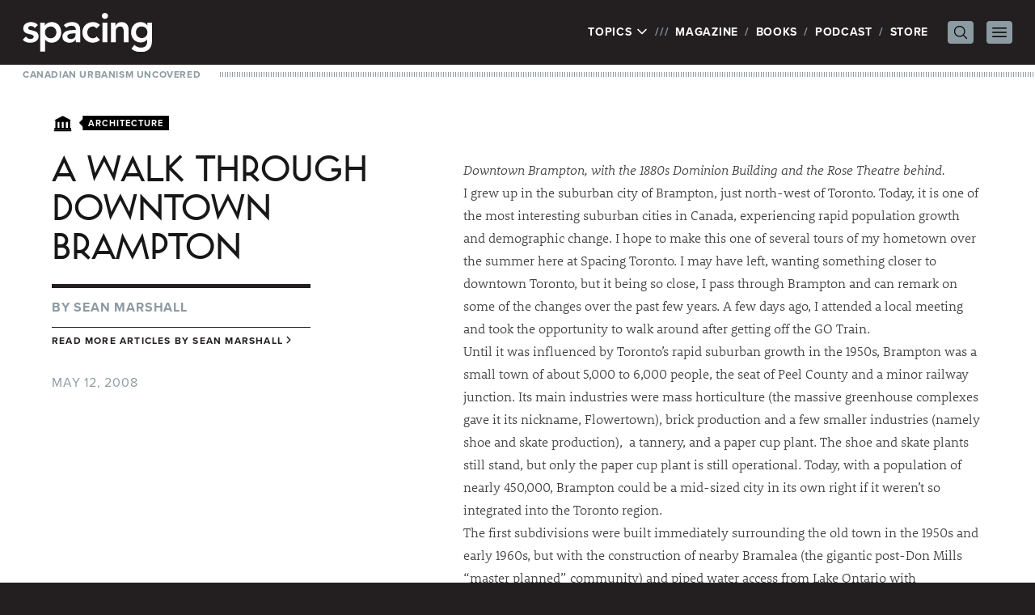

--- FILE ---
content_type: text/html; charset=UTF-8
request_url: https://spacing.ca/toronto/2008/05/12/a-walk-through-downtown-brampton/
body_size: 99646
content:
<!doctype html>
<html lang="en-US">
<head>
	<!-- Google tag (gtag.js) -->
	<script async src="https://www.googletagmanager.com/gtag/js?id=G-JXNDD538Y9"></script>
	<script>
		window.dataLayer = window.dataLayer || [];
		function gtag(){dataLayer.push(arguments);}
		gtag('js', new Date());

		gtag('config', 'G-JXNDD538Y9');
	</script>

	<link rel="stylesheet" href="https://use.typekit.net/idh2gnj.css">
	<meta charset="UTF-8">
	<meta name="viewport" content="width=device-width, initial-scale=1">
	<link rel="profile" href="https://gmpg.org/xfn/11">
	<title>A walk through Downtown Brampton - Spacing Toronto | Spacing Toronto</title>

	<meta name='robots' content='index, follow, max-image-preview:large, max-snippet:-1, max-video-preview:-1' />
	<style>img:is([sizes="auto" i], [sizes^="auto," i]) { contain-intrinsic-size: 3000px 1500px }</style>
	
	<!-- This site is optimized with the Yoast SEO plugin v26.5 - https://yoast.com/wordpress/plugins/seo/ -->
	<title>A walk through Downtown Brampton - Spacing Toronto</title>
	<link rel="canonical" href="https://spacing.ca/toronto/2008/05/12/a-walk-through-downtown-brampton/" />
	<meta property="og:locale" content="en_US" />
	<meta property="og:type" content="article" />
	<meta property="og:title" content="A walk through Downtown Brampton - Spacing Toronto" />
	<meta property="og:description" content="Downtown Brampton, with the 1880s Dominion Building and the Rose Theatre behind. I grew up in the suburban city of Brampton, just north-west of Toronto. Today, it is one of the most interesting suburban cities in Canada, experiencing rapid population growth and demographic change. I hope to make this one of several tours of myContinue reading &quot;A walk through Downtown Brampton&quot;" />
	<meta property="og:url" content="https://spacing.ca/toronto/2008/05/12/a-walk-through-downtown-brampton/" />
	<meta property="og:site_name" content="Spacing Toronto" />
	<meta property="article:published_time" content="2008-05-12T15:00:43+00:00" />
	<meta property="article:modified_time" content="2013-01-21T19:43:53+00:00" />
	<meta property="og:image" content="http://farm3.static.flickr.com/2254/2469161039_4d4f72f5b2.jpg" />
	<meta name="author" content="Sean Marshall" />
	<meta name="twitter:card" content="summary_large_image" />
	<meta name="twitter:creator" content="@Spacing" />
	<meta name="twitter:site" content="@Spacing" />
	<meta name="twitter:label1" content="Written by" />
	<meta name="twitter:data1" content="Sean Marshall" />
	<meta name="twitter:label2" content="Est. reading time" />
	<meta name="twitter:data2" content="6 minutes" />
	<script type="application/ld+json" class="yoast-schema-graph">{"@context":"https://schema.org","@graph":[{"@type":"WebPage","@id":"https://spacing.ca/toronto/2008/05/12/a-walk-through-downtown-brampton/","url":"https://spacing.ca/toronto/2008/05/12/a-walk-through-downtown-brampton/","name":"A walk through Downtown Brampton - Spacing Toronto","isPartOf":{"@id":"https://spacing.ca/toronto/#website"},"primaryImageOfPage":{"@id":"https://spacing.ca/toronto/2008/05/12/a-walk-through-downtown-brampton/#primaryimage"},"image":{"@id":"https://spacing.ca/toronto/2008/05/12/a-walk-through-downtown-brampton/#primaryimage"},"thumbnailUrl":"http://farm3.static.flickr.com/2254/2469161039_4d4f72f5b2.jpg","datePublished":"2008-05-12T15:00:43+00:00","dateModified":"2013-01-21T19:43:53+00:00","author":{"@id":"https://spacing.ca/toronto/#/schema/person/e30d299fd82dc8b9f811e5e7b3ec154e"},"breadcrumb":{"@id":"https://spacing.ca/toronto/2008/05/12/a-walk-through-downtown-brampton/#breadcrumb"},"inLanguage":"en-US","potentialAction":[{"@type":"ReadAction","target":["https://spacing.ca/toronto/2008/05/12/a-walk-through-downtown-brampton/"]}]},{"@type":"ImageObject","inLanguage":"en-US","@id":"https://spacing.ca/toronto/2008/05/12/a-walk-through-downtown-brampton/#primaryimage","url":"http://farm3.static.flickr.com/2254/2469161039_4d4f72f5b2.jpg","contentUrl":"http://farm3.static.flickr.com/2254/2469161039_4d4f72f5b2.jpg"},{"@type":"BreadcrumbList","@id":"https://spacing.ca/toronto/2008/05/12/a-walk-through-downtown-brampton/#breadcrumb","itemListElement":[{"@type":"ListItem","position":1,"name":"Home","item":"https://spacing.ca/toronto/"},{"@type":"ListItem","position":2,"name":"A walk through Downtown Brampton"}]},{"@type":"WebSite","@id":"https://spacing.ca/toronto/#website","url":"https://spacing.ca/toronto/","name":"Spacing Toronto","description":"Canadian Urbanism Uncovered  |  Toronto Architecture, Urban Design, Public Transit, City Hall, Parks, Walking, Bikes, Streetscape, History, Waterfront, Maps, Public Spaces","potentialAction":[{"@type":"SearchAction","target":{"@type":"EntryPoint","urlTemplate":"https://spacing.ca/toronto/?s={search_term_string}"},"query-input":{"@type":"PropertyValueSpecification","valueRequired":true,"valueName":"search_term_string"}}],"inLanguage":"en-US"},{"@type":"Person","@id":"https://spacing.ca/toronto/#/schema/person/e30d299fd82dc8b9f811e5e7b3ec154e","name":"Sean Marshall","image":{"@type":"ImageObject","inLanguage":"en-US","@id":"https://spacing.ca/toronto/#/schema/person/image/","url":"https://secure.gravatar.com/avatar/44df24893f717b2112f5dd4ec16e001f?s=96&d=blank&r=g","contentUrl":"https://secure.gravatar.com/avatar/44df24893f717b2112f5dd4ec16e001f?s=96&d=blank&r=g","caption":"Sean Marshall"},"sameAs":["http://www.spacing.ca/wire"],"url":"https://spacing.ca/toronto/author/sean/"}]}</script>
	<!-- / Yoast SEO plugin. -->


<link rel="alternate" type="application/rss+xml" title="Spacing Toronto &raquo; Feed" href="https://spacing.ca/toronto/feed/" />
<link rel="alternate" type="application/rss+xml" title="Spacing Toronto &raquo; Comments Feed" href="https://spacing.ca/toronto/comments/feed/" />
<script id="wpp-js" src="https://spacing.ca/toronto/wp-content/plugins/wordpress-popular-posts/assets/js/wpp.min.js?ver=7.3.6" data-sampling="0" data-sampling-rate="100" data-api-url="https://spacing.ca/toronto/wp-json/wordpress-popular-posts" data-post-id="3111" data-token="4945aa68e0" data-lang="0" data-debug="0"></script>
<link rel="alternate" type="application/rss+xml" title="Spacing Toronto &raquo; A walk through Downtown Brampton Comments Feed" href="https://spacing.ca/toronto/2008/05/12/a-walk-through-downtown-brampton/feed/" />
<script>
window._wpemojiSettings = {"baseUrl":"https:\/\/s.w.org\/images\/core\/emoji\/15.0.3\/72x72\/","ext":".png","svgUrl":"https:\/\/s.w.org\/images\/core\/emoji\/15.0.3\/svg\/","svgExt":".svg","source":{"concatemoji":"https:\/\/spacing.ca\/toronto\/wp-includes\/js\/wp-emoji-release.min.js?ver=6.7.4"}};
/*! This file is auto-generated */
!function(i,n){var o,s,e;function c(e){try{var t={supportTests:e,timestamp:(new Date).valueOf()};sessionStorage.setItem(o,JSON.stringify(t))}catch(e){}}function p(e,t,n){e.clearRect(0,0,e.canvas.width,e.canvas.height),e.fillText(t,0,0);var t=new Uint32Array(e.getImageData(0,0,e.canvas.width,e.canvas.height).data),r=(e.clearRect(0,0,e.canvas.width,e.canvas.height),e.fillText(n,0,0),new Uint32Array(e.getImageData(0,0,e.canvas.width,e.canvas.height).data));return t.every(function(e,t){return e===r[t]})}function u(e,t,n){switch(t){case"flag":return n(e,"\ud83c\udff3\ufe0f\u200d\u26a7\ufe0f","\ud83c\udff3\ufe0f\u200b\u26a7\ufe0f")?!1:!n(e,"\ud83c\uddfa\ud83c\uddf3","\ud83c\uddfa\u200b\ud83c\uddf3")&&!n(e,"\ud83c\udff4\udb40\udc67\udb40\udc62\udb40\udc65\udb40\udc6e\udb40\udc67\udb40\udc7f","\ud83c\udff4\u200b\udb40\udc67\u200b\udb40\udc62\u200b\udb40\udc65\u200b\udb40\udc6e\u200b\udb40\udc67\u200b\udb40\udc7f");case"emoji":return!n(e,"\ud83d\udc26\u200d\u2b1b","\ud83d\udc26\u200b\u2b1b")}return!1}function f(e,t,n){var r="undefined"!=typeof WorkerGlobalScope&&self instanceof WorkerGlobalScope?new OffscreenCanvas(300,150):i.createElement("canvas"),a=r.getContext("2d",{willReadFrequently:!0}),o=(a.textBaseline="top",a.font="600 32px Arial",{});return e.forEach(function(e){o[e]=t(a,e,n)}),o}function t(e){var t=i.createElement("script");t.src=e,t.defer=!0,i.head.appendChild(t)}"undefined"!=typeof Promise&&(o="wpEmojiSettingsSupports",s=["flag","emoji"],n.supports={everything:!0,everythingExceptFlag:!0},e=new Promise(function(e){i.addEventListener("DOMContentLoaded",e,{once:!0})}),new Promise(function(t){var n=function(){try{var e=JSON.parse(sessionStorage.getItem(o));if("object"==typeof e&&"number"==typeof e.timestamp&&(new Date).valueOf()<e.timestamp+604800&&"object"==typeof e.supportTests)return e.supportTests}catch(e){}return null}();if(!n){if("undefined"!=typeof Worker&&"undefined"!=typeof OffscreenCanvas&&"undefined"!=typeof URL&&URL.createObjectURL&&"undefined"!=typeof Blob)try{var e="postMessage("+f.toString()+"("+[JSON.stringify(s),u.toString(),p.toString()].join(",")+"));",r=new Blob([e],{type:"text/javascript"}),a=new Worker(URL.createObjectURL(r),{name:"wpTestEmojiSupports"});return void(a.onmessage=function(e){c(n=e.data),a.terminate(),t(n)})}catch(e){}c(n=f(s,u,p))}t(n)}).then(function(e){for(var t in e)n.supports[t]=e[t],n.supports.everything=n.supports.everything&&n.supports[t],"flag"!==t&&(n.supports.everythingExceptFlag=n.supports.everythingExceptFlag&&n.supports[t]);n.supports.everythingExceptFlag=n.supports.everythingExceptFlag&&!n.supports.flag,n.DOMReady=!1,n.readyCallback=function(){n.DOMReady=!0}}).then(function(){return e}).then(function(){var e;n.supports.everything||(n.readyCallback(),(e=n.source||{}).concatemoji?t(e.concatemoji):e.wpemoji&&e.twemoji&&(t(e.twemoji),t(e.wpemoji)))}))}((window,document),window._wpemojiSettings);
</script>
<style id='wp-emoji-styles-inline-css'>

	img.wp-smiley, img.emoji {
		display: inline !important;
		border: none !important;
		box-shadow: none !important;
		height: 1em !important;
		width: 1em !important;
		margin: 0 0.07em !important;
		vertical-align: -0.1em !important;
		background: none !important;
		padding: 0 !important;
	}
</style>
<link rel='stylesheet' id='wp-block-library-css' href='https://spacing.ca/toronto/wp-includes/css/dist/block-library/style.min.css?ver=6.7.4' media='all' />
<style id='global-styles-inline-css'>
:root{--wp--preset--aspect-ratio--square: 1;--wp--preset--aspect-ratio--4-3: 4/3;--wp--preset--aspect-ratio--3-4: 3/4;--wp--preset--aspect-ratio--3-2: 3/2;--wp--preset--aspect-ratio--2-3: 2/3;--wp--preset--aspect-ratio--16-9: 16/9;--wp--preset--aspect-ratio--9-16: 9/16;--wp--preset--color--black: #000000;--wp--preset--color--cyan-bluish-gray: #abb8c3;--wp--preset--color--white: #ffffff;--wp--preset--color--pale-pink: #f78da7;--wp--preset--color--vivid-red: #cf2e2e;--wp--preset--color--luminous-vivid-orange: #ff6900;--wp--preset--color--luminous-vivid-amber: #fcb900;--wp--preset--color--light-green-cyan: #7bdcb5;--wp--preset--color--vivid-green-cyan: #00d084;--wp--preset--color--pale-cyan-blue: #8ed1fc;--wp--preset--color--vivid-cyan-blue: #0693e3;--wp--preset--color--vivid-purple: #9b51e0;--wp--preset--color--background: #ffffff;--wp--preset--color--foreground: #231f20;--wp--preset--color--primary: #b91c1c;--wp--preset--color--secondary: #15803d;--wp--preset--color--tertiary: #0369a1;--wp--preset--gradient--vivid-cyan-blue-to-vivid-purple: linear-gradient(135deg,rgba(6,147,227,1) 0%,rgb(155,81,224) 100%);--wp--preset--gradient--light-green-cyan-to-vivid-green-cyan: linear-gradient(135deg,rgb(122,220,180) 0%,rgb(0,208,130) 100%);--wp--preset--gradient--luminous-vivid-amber-to-luminous-vivid-orange: linear-gradient(135deg,rgba(252,185,0,1) 0%,rgba(255,105,0,1) 100%);--wp--preset--gradient--luminous-vivid-orange-to-vivid-red: linear-gradient(135deg,rgba(255,105,0,1) 0%,rgb(207,46,46) 100%);--wp--preset--gradient--very-light-gray-to-cyan-bluish-gray: linear-gradient(135deg,rgb(238,238,238) 0%,rgb(169,184,195) 100%);--wp--preset--gradient--cool-to-warm-spectrum: linear-gradient(135deg,rgb(74,234,220) 0%,rgb(151,120,209) 20%,rgb(207,42,186) 40%,rgb(238,44,130) 60%,rgb(251,105,98) 80%,rgb(254,248,76) 100%);--wp--preset--gradient--blush-light-purple: linear-gradient(135deg,rgb(255,206,236) 0%,rgb(152,150,240) 100%);--wp--preset--gradient--blush-bordeaux: linear-gradient(135deg,rgb(254,205,165) 0%,rgb(254,45,45) 50%,rgb(107,0,62) 100%);--wp--preset--gradient--luminous-dusk: linear-gradient(135deg,rgb(255,203,112) 0%,rgb(199,81,192) 50%,rgb(65,88,208) 100%);--wp--preset--gradient--pale-ocean: linear-gradient(135deg,rgb(255,245,203) 0%,rgb(182,227,212) 50%,rgb(51,167,181) 100%);--wp--preset--gradient--electric-grass: linear-gradient(135deg,rgb(202,248,128) 0%,rgb(113,206,126) 100%);--wp--preset--gradient--midnight: linear-gradient(135deg,rgb(2,3,129) 0%,rgb(40,116,252) 100%);--wp--preset--font-size--small: 13px;--wp--preset--font-size--medium: 20px;--wp--preset--font-size--large: 36px;--wp--preset--font-size--x-large: 42px;--wp--preset--spacing--20: 0.44rem;--wp--preset--spacing--30: 0.67rem;--wp--preset--spacing--40: 1rem;--wp--preset--spacing--50: 1.5rem;--wp--preset--spacing--60: 2.25rem;--wp--preset--spacing--70: 3.38rem;--wp--preset--spacing--80: 5.06rem;--wp--preset--shadow--natural: 6px 6px 9px rgba(0, 0, 0, 0.2);--wp--preset--shadow--deep: 12px 12px 50px rgba(0, 0, 0, 0.4);--wp--preset--shadow--sharp: 6px 6px 0px rgba(0, 0, 0, 0.2);--wp--preset--shadow--outlined: 6px 6px 0px -3px rgba(255, 255, 255, 1), 6px 6px rgba(0, 0, 0, 1);--wp--preset--shadow--crisp: 6px 6px 0px rgba(0, 0, 0, 1);}:root { --wp--style--global--content-size: 40rem;--wp--style--global--wide-size: 60rem; }:where(body) { margin: 0; }.wp-site-blocks > .alignleft { float: left; margin-right: 2em; }.wp-site-blocks > .alignright { float: right; margin-left: 2em; }.wp-site-blocks > .aligncenter { justify-content: center; margin-left: auto; margin-right: auto; }:where(.is-layout-flex){gap: 0.5em;}:where(.is-layout-grid){gap: 0.5em;}.is-layout-flow > .alignleft{float: left;margin-inline-start: 0;margin-inline-end: 2em;}.is-layout-flow > .alignright{float: right;margin-inline-start: 2em;margin-inline-end: 0;}.is-layout-flow > .aligncenter{margin-left: auto !important;margin-right: auto !important;}.is-layout-constrained > .alignleft{float: left;margin-inline-start: 0;margin-inline-end: 2em;}.is-layout-constrained > .alignright{float: right;margin-inline-start: 2em;margin-inline-end: 0;}.is-layout-constrained > .aligncenter{margin-left: auto !important;margin-right: auto !important;}.is-layout-constrained > :where(:not(.alignleft):not(.alignright):not(.alignfull)){max-width: var(--wp--style--global--content-size);margin-left: auto !important;margin-right: auto !important;}.is-layout-constrained > .alignwide{max-width: var(--wp--style--global--wide-size);}body .is-layout-flex{display: flex;}.is-layout-flex{flex-wrap: wrap;align-items: center;}.is-layout-flex > :is(*, div){margin: 0;}body .is-layout-grid{display: grid;}.is-layout-grid > :is(*, div){margin: 0;}body{padding-top: 0px;padding-right: 0px;padding-bottom: 0px;padding-left: 0px;}a:where(:not(.wp-element-button)){text-decoration: underline;}:root :where(.wp-element-button, .wp-block-button__link){background-color: #32373c;border-width: 0;color: #fff;font-family: inherit;font-size: inherit;line-height: inherit;padding: calc(0.667em + 2px) calc(1.333em + 2px);text-decoration: none;}.has-black-color{color: var(--wp--preset--color--black) !important;}.has-cyan-bluish-gray-color{color: var(--wp--preset--color--cyan-bluish-gray) !important;}.has-white-color{color: var(--wp--preset--color--white) !important;}.has-pale-pink-color{color: var(--wp--preset--color--pale-pink) !important;}.has-vivid-red-color{color: var(--wp--preset--color--vivid-red) !important;}.has-luminous-vivid-orange-color{color: var(--wp--preset--color--luminous-vivid-orange) !important;}.has-luminous-vivid-amber-color{color: var(--wp--preset--color--luminous-vivid-amber) !important;}.has-light-green-cyan-color{color: var(--wp--preset--color--light-green-cyan) !important;}.has-vivid-green-cyan-color{color: var(--wp--preset--color--vivid-green-cyan) !important;}.has-pale-cyan-blue-color{color: var(--wp--preset--color--pale-cyan-blue) !important;}.has-vivid-cyan-blue-color{color: var(--wp--preset--color--vivid-cyan-blue) !important;}.has-vivid-purple-color{color: var(--wp--preset--color--vivid-purple) !important;}.has-background-color{color: var(--wp--preset--color--background) !important;}.has-foreground-color{color: var(--wp--preset--color--foreground) !important;}.has-primary-color{color: var(--wp--preset--color--primary) !important;}.has-secondary-color{color: var(--wp--preset--color--secondary) !important;}.has-tertiary-color{color: var(--wp--preset--color--tertiary) !important;}.has-black-background-color{background-color: var(--wp--preset--color--black) !important;}.has-cyan-bluish-gray-background-color{background-color: var(--wp--preset--color--cyan-bluish-gray) !important;}.has-white-background-color{background-color: var(--wp--preset--color--white) !important;}.has-pale-pink-background-color{background-color: var(--wp--preset--color--pale-pink) !important;}.has-vivid-red-background-color{background-color: var(--wp--preset--color--vivid-red) !important;}.has-luminous-vivid-orange-background-color{background-color: var(--wp--preset--color--luminous-vivid-orange) !important;}.has-luminous-vivid-amber-background-color{background-color: var(--wp--preset--color--luminous-vivid-amber) !important;}.has-light-green-cyan-background-color{background-color: var(--wp--preset--color--light-green-cyan) !important;}.has-vivid-green-cyan-background-color{background-color: var(--wp--preset--color--vivid-green-cyan) !important;}.has-pale-cyan-blue-background-color{background-color: var(--wp--preset--color--pale-cyan-blue) !important;}.has-vivid-cyan-blue-background-color{background-color: var(--wp--preset--color--vivid-cyan-blue) !important;}.has-vivid-purple-background-color{background-color: var(--wp--preset--color--vivid-purple) !important;}.has-background-background-color{background-color: var(--wp--preset--color--background) !important;}.has-foreground-background-color{background-color: var(--wp--preset--color--foreground) !important;}.has-primary-background-color{background-color: var(--wp--preset--color--primary) !important;}.has-secondary-background-color{background-color: var(--wp--preset--color--secondary) !important;}.has-tertiary-background-color{background-color: var(--wp--preset--color--tertiary) !important;}.has-black-border-color{border-color: var(--wp--preset--color--black) !important;}.has-cyan-bluish-gray-border-color{border-color: var(--wp--preset--color--cyan-bluish-gray) !important;}.has-white-border-color{border-color: var(--wp--preset--color--white) !important;}.has-pale-pink-border-color{border-color: var(--wp--preset--color--pale-pink) !important;}.has-vivid-red-border-color{border-color: var(--wp--preset--color--vivid-red) !important;}.has-luminous-vivid-orange-border-color{border-color: var(--wp--preset--color--luminous-vivid-orange) !important;}.has-luminous-vivid-amber-border-color{border-color: var(--wp--preset--color--luminous-vivid-amber) !important;}.has-light-green-cyan-border-color{border-color: var(--wp--preset--color--light-green-cyan) !important;}.has-vivid-green-cyan-border-color{border-color: var(--wp--preset--color--vivid-green-cyan) !important;}.has-pale-cyan-blue-border-color{border-color: var(--wp--preset--color--pale-cyan-blue) !important;}.has-vivid-cyan-blue-border-color{border-color: var(--wp--preset--color--vivid-cyan-blue) !important;}.has-vivid-purple-border-color{border-color: var(--wp--preset--color--vivid-purple) !important;}.has-background-border-color{border-color: var(--wp--preset--color--background) !important;}.has-foreground-border-color{border-color: var(--wp--preset--color--foreground) !important;}.has-primary-border-color{border-color: var(--wp--preset--color--primary) !important;}.has-secondary-border-color{border-color: var(--wp--preset--color--secondary) !important;}.has-tertiary-border-color{border-color: var(--wp--preset--color--tertiary) !important;}.has-vivid-cyan-blue-to-vivid-purple-gradient-background{background: var(--wp--preset--gradient--vivid-cyan-blue-to-vivid-purple) !important;}.has-light-green-cyan-to-vivid-green-cyan-gradient-background{background: var(--wp--preset--gradient--light-green-cyan-to-vivid-green-cyan) !important;}.has-luminous-vivid-amber-to-luminous-vivid-orange-gradient-background{background: var(--wp--preset--gradient--luminous-vivid-amber-to-luminous-vivid-orange) !important;}.has-luminous-vivid-orange-to-vivid-red-gradient-background{background: var(--wp--preset--gradient--luminous-vivid-orange-to-vivid-red) !important;}.has-very-light-gray-to-cyan-bluish-gray-gradient-background{background: var(--wp--preset--gradient--very-light-gray-to-cyan-bluish-gray) !important;}.has-cool-to-warm-spectrum-gradient-background{background: var(--wp--preset--gradient--cool-to-warm-spectrum) !important;}.has-blush-light-purple-gradient-background{background: var(--wp--preset--gradient--blush-light-purple) !important;}.has-blush-bordeaux-gradient-background{background: var(--wp--preset--gradient--blush-bordeaux) !important;}.has-luminous-dusk-gradient-background{background: var(--wp--preset--gradient--luminous-dusk) !important;}.has-pale-ocean-gradient-background{background: var(--wp--preset--gradient--pale-ocean) !important;}.has-electric-grass-gradient-background{background: var(--wp--preset--gradient--electric-grass) !important;}.has-midnight-gradient-background{background: var(--wp--preset--gradient--midnight) !important;}.has-small-font-size{font-size: var(--wp--preset--font-size--small) !important;}.has-medium-font-size{font-size: var(--wp--preset--font-size--medium) !important;}.has-large-font-size{font-size: var(--wp--preset--font-size--large) !important;}.has-x-large-font-size{font-size: var(--wp--preset--font-size--x-large) !important;}
:where(.wp-block-post-template.is-layout-flex){gap: 1.25em;}:where(.wp-block-post-template.is-layout-grid){gap: 1.25em;}
:where(.wp-block-columns.is-layout-flex){gap: 2em;}:where(.wp-block-columns.is-layout-grid){gap: 2em;}
:root :where(.wp-block-pullquote){font-size: 1.5em;line-height: 1.6;}
</style>
<link rel='stylesheet' id='spacing-2023-style-css' href='https://spacing.ca/toronto/wp-content/themes/spacing-2023/style.css?ver=sriavp' media='all' />
<link rel='stylesheet' id='fancybox.css-css' href='https://spacing.ca/toronto/wp-content/themes/spacing-2023/js/fancybox/jquery.fancybox.css?ver=2.1.4' media='all' />
<script src="https://spacing.ca/toronto/wp-includes/js/jquery/jquery.min.js?ver=3.7.1" id="jquery-core-js"></script>
<script src="https://spacing.ca/toronto/wp-includes/js/jquery/jquery-migrate.min.js?ver=3.4.1" id="jquery-migrate-js"></script>
<link rel="https://api.w.org/" href="https://spacing.ca/toronto/wp-json/" /><link rel="alternate" title="JSON" type="application/json" href="https://spacing.ca/toronto/wp-json/wp/v2/posts/3111" /><link rel="EditURI" type="application/rsd+xml" title="RSD" href="https://spacing.ca/toronto/xmlrpc.php?rsd" />
<meta name="generator" content="WordPress 6.7.4" />
<link rel='shortlink' href='https://spacing.ca/toronto/?p=3111' />
<link rel="alternate" title="oEmbed (JSON)" type="application/json+oembed" href="https://spacing.ca/toronto/wp-json/oembed/1.0/embed?url=https%3A%2F%2Fspacing.ca%2Ftoronto%2F2008%2F05%2F12%2Fa-walk-through-downtown-brampton%2F" />
<link rel="alternate" title="oEmbed (XML)" type="text/xml+oembed" href="https://spacing.ca/toronto/wp-json/oembed/1.0/embed?url=https%3A%2F%2Fspacing.ca%2Ftoronto%2F2008%2F05%2F12%2Fa-walk-through-downtown-brampton%2F&#038;format=xml" />
            <style id="wpp-loading-animation-styles">@-webkit-keyframes bgslide{from{background-position-x:0}to{background-position-x:-200%}}@keyframes bgslide{from{background-position-x:0}to{background-position-x:-200%}}.wpp-widget-block-placeholder,.wpp-shortcode-placeholder{margin:0 auto;width:60px;height:3px;background:#dd3737;background:linear-gradient(90deg,#dd3737 0%,#571313 10%,#dd3737 100%);background-size:200% auto;border-radius:3px;-webkit-animation:bgslide 1s infinite linear;animation:bgslide 1s infinite linear}</style>
            
	
	<script type='text/javascript'>
		var googletag = googletag || {};
		googletag.cmd = googletag.cmd || [];
		(function() {
			var gads = document.createElement('script');
			gads.async = true;
			gads.type = 'text/javascript';
			var useSSL = 'https:' == document.location.protocol;
			gads.src = (useSSL ? 'https:' : 'http:') +
				'//www.googletagservices.com/tag/js/gpt.js';
			var node = document.getElementsByTagName('script')[0];
			node.parentNode.insertBefore(gads, node);
		})();
	</script>

	<script type='text/javascript'>
		googletag.cmd.push(function() {

						googletag.defineSlot('/169339791/Spacing_Toronto_ATF_Header_728x90', [728, 90], 'div-gpt-ad-1360384071231-17').addService(googletag.pubads());
			googletag.defineSlot('/169339791/Spacing_Toronto_ATF_Sidebar_300x250', [300, 250], 'div-gpt-ad-1360384071231-18').addService(googletag.pubads());
			googletag.defineSlot('/169339791/Spacing_Toronto_BTF_Footer_728x90', [728, 90], 'div-gpt-ad-1360384071231-19').addService(googletag.pubads());
					
			googletag.pubads().enableSingleRequest();
			googletag.enableServices();
		});
	</script>

	
	<!-- Facebook Pixel Code -->
	<script>
		!function(f,b,e,v,n,t,s){if(f.fbq)return;n=f.fbq=function(){n.callMethod?
			n.callMethod.apply(n,arguments):n.queue.push(arguments)};if(!f._fbq)f._fbq=n;
			n.push=n;n.loaded=!0;n.version='2.0';n.queue=[];t=b.createElement(e);t.async=!0;
			t.src=v;s=b.getElementsByTagName(e)[0];s.parentNode.insertBefore(t,s)}(window,
			document,'script','//connect.facebook.net/en_US/fbevents.js');

		fbq('init', '973484326058356');
		fbq('track', "PageView");</script>
	<!-- End Facebook Pixel Code -->
</head>

<body class="post-template-default single single-post postid-3111 single-format-standard wp-embed-responsive">
	<noscript><img height="1" width="1" style="display:none" src="https://www.facebook.com/tr?id=973484326058356&ev=PageView&noscript=1" /></noscript>


<div id="page">
	<a href="#content" class="sr-only">Skip to content</a>

	
<header id="masthead" class="bg-white">

	<div class="relative bg-foreground px-7 py-4 text-white">
		<div class="mx-auto flex max-w-7xl items-center justify-between">
			<div class="flex-none">
									<p><a href="/" rel="home"><img src="https://spacing.ca/toronto/wp-content/themes/spacing-2023/graphics/spacing.svg" width="160" height="47.69" alt="Spacing" class="h-auto w-28 xs:w-40" /></a></p>
								</div>

			<nav class="flex items-center" id="site-navigation" aria-label="Main Navigation" x-popover:group>
				<ul>
					<li class="flex">
						<div x-data x-popover>
							<button x-popover:button type="button" class="uppercase tracking-wider">
								Topics
								<svg xmlns="http://www.w3.org/2000/svg" fill="none" viewBox="0 0 24 24" stroke-width="2.5" stroke="currentColor" class="mb-0.5 inline-block h-4 w-4 transition-transform" x-bind:class="{ 'rotate-180': $popover.isOpen }">
									<path stroke-linecap="round" stroke-linejoin="round" d="M19.5 8.25l-7.5 7.5-7.5-7.5" />
								</svg>
							</button>

							<div
								x-popover:panel
								x-cloak
								x-transition:enter="transition ease-out duration-200"
								x-transition:enter-start="opacity-0 -translate-y-1"
								x-transition:enter-end="opacity-100 translate-y-0"
								x-transition:leave="transition ease-in duration-150"
								x-transition:leave-start="opacity-100 translate-y-0"
								x-transition:leave-end="opacity-0 -translate-y-1"
								class="absolute left-0 top-full z-20 mt-1 w-full bg-white px-7 pb-4 pt-2 text-foreground shadow-lg"
							>
								<ul id="site-topics">
																			<li class="">
											<a href="https://spacing.ca/national/10th-anniversary/">
												10th Anniversary											</a>
										</li>
																				<li class="">
											<a href="https://spacing.ca/national/architecture/">
												Architecture											</a>
										</li>
																				<li class="">
											<a href="https://spacing.ca/national/bikes/">
												Bikes											</a>
										</li>
																				<li class="">
											<a href="https://spacing.ca/national/cities-for-people/">
												Cities For People											</a>
										</li>
																				<li class="">
											<a href="https://spacing.ca/national/civic-engagement/">
												Civic Engagement											</a>
										</li>
																				<li class="">
											<a href="https://spacing.ca/national/communication/">
												Communication											</a>
										</li>
																				<li class="">
											<a href="https://spacing.ca/national/community/">
												Community											</a>
										</li>
																				<li class="">
											<a href="https://spacing.ca/national/culture/">
												Culture											</a>
										</li>
																				<li class="">
											<a href="https://spacing.ca/national/curiosities/">
												Curiosities											</a>
										</li>
																				<li class="">
											<a href="https://spacing.ca/national/events/">
												Events											</a>
										</li>
																				<li class="">
											<a href="https://spacing.ca/national/features/">
												Features											</a>
										</li>
																				<li class="">
											<a href="https://spacing.ca/national/film-video/">
												Film &amp; Video											</a>
										</li>
																				<li class="">
											<a href="https://spacing.ca/national/food/">
												Food											</a>
										</li>
																				<li class="">
											<a href="https://spacing.ca/national/green-space/">
												Green Space											</a>
										</li>
																				<li class="">
											<a href="https://spacing.ca/national/headlines/">
												Headlines											</a>
										</li>
																				<li class="">
											<a href="https://spacing.ca/national/history/">
												History											</a>
										</li>
																				<li class="">
											<a href="https://spacing.ca/national/housing/">
												Housing											</a>
										</li>
																				<li class="">
											<a href="https://spacing.ca/national/infrastructure/">
												Infrastructure											</a>
										</li>
																				<li class="">
											<a href="https://spacing.ca/national/maps/">
												Maps											</a>
										</li>
																				<li class="">
											<a href="https://spacing.ca/national/media/">
												Media											</a>
										</li>
																				<li class="">
											<a href="https://spacing.ca/national/neighbourhoods/">
												Neighbourhoods											</a>
										</li>
																				<li class="">
											<a href="https://spacing.ca/national/pandemic/">
												Pandemic											</a>
										</li>
																				<li class="">
											<a href="https://spacing.ca/national/parks/">
												Parks											</a>
										</li>
																				<li class="">
											<a href="https://spacing.ca/national/photos/">
												Photos											</a>
										</li>
																				<li class="">
											<a href="https://spacing.ca/national/podcast/">
												Podcast											</a>
										</li>
																				<li class="">
											<a href="https://spacing.ca/national/politics/">
												Politics											</a>
										</li>
																				<li class="">
											<a href="https://spacing.ca/national/services/">
												Services											</a>
										</li>
																				<li class="">
											<a href="https://spacing.ca/national/spacing/">
												Spacing											</a>
										</li>
																				<li class="">
											<a href="https://spacing.ca/national/spacing-films/">
												Spacing Films											</a>
										</li>
																				<li class="">
											<a href="https://spacing.ca/national/streetscape/">
												Streetscape											</a>
										</li>
																				<li class="">
											<a href="https://spacing.ca/national/traffic/">
												Traffic											</a>
										</li>
																				<li class="">
											<a href="https://spacing.ca/national/transit/">
												Transit											</a>
										</li>
																				<li class="">
											<a href="https://spacing.ca/national/urban-design/">
												Urban Design											</a>
										</li>
																				<li class="">
											<a href="https://spacing.ca/national/walking/">
												Walking											</a>
										</li>
																				<li class="">
											<a href="https://spacing.ca/national/waterfront/">
												Waterfront											</a>
										</li>
																		</ul>

							</div>
						</div>
					</li>
					<li class="hidden md:block"><a href="/magazine/">Magazine</a></li>
					<li class="hidden md:block"><a href="/books/">Books</a></li>
					<li class="hidden md:block"><a href="/podcast/">Podcast</a></li>
					<li class="hidden md:block"><a href="https://spacingstore.ca/">Store</a></li>
				</ul>

				<div x-data x-popover class="xs:relative">
					<button x-popover:button @click="$nextTick(() => { $refs.search.focus(); })" class="ml-4 block rounded bg-grey px-1 py-0.5 text-black md:ml-6">
						<span class="sr-only">Search Menu</span>

						<svg xmlns="http://www.w3.org/2000/svg" fill="none" viewBox="0 0 24 24" stroke-width="1.5" stroke="currentColor" class="h-6 w-6 p-0.5" x-bind:class="{ 'hidden': $popover.isOpen }">
							<path stroke-linecap="round" stroke-linejoin="round" d="M21 21l-5.197-5.197m0 0A7.5 7.5 0 105.196 5.196a7.5 7.5 0 0010.607 10.607z" />
						</svg>

						<svg xmlns="http://www.w3.org/2000/svg" fill="none" viewBox="0 0 24 24" stroke-width="1.5" stroke="currentColor" class="hidden h-6 w-6" x-bind:class="{ 'hidden': !$popover.isOpen }">
							<path stroke-linecap="round" stroke-linejoin="round" d="M6 18L18 6M6 6l12 12" />
						</svg>
					</button>

					<div
						x-popover:panel
						x-transition:enter="transition ease-out duration-200"
						x-transition:enter-start="opacity-0 -translate-y-1 xs:translate-y-1"
						x-transition:enter-end="opacity-100 translate-y-0"
						x-transition:leave="transition ease-in duration-150"
						x-transition:leave-start="opacity-100 translate-y-0"
						x-transition:leave-end="opacity-0 -translate-y-1 xs:translate-y-1"
						class="absolute left-0 top-full z-20 mt-1 w-full bg-white p-2 px-7 pb-6 pt-4 shadow-lg outline-0 ring-1 ring-gray-900/5 xs:left-auto xs:right-0 xs:mt-3 xs:w-auto xs:rounded-lg xs:p-2 xs:text-right"
						x-cloak
					>

						<form role="search" method="get" class="flex gap-x-2 text-foreground" action="https://spacing.ca/toronto">
							<label class="w-3/4 xs:w-64">
								<span class="sr-only">Search for:</span>
								<input type="text" class="w-full px-2 py-1.5 text-sm" placeholder="Search" value="" name="s" x-ref="search" />
							</label>
							<input type="submit" class="block w-1/4 bg-foreground px-2 py-1.5 text-sm font-bold uppercase tracking-wider text-white xs:w-auto" value="Search" />
						</form>
					</div>
				</div>

				<div x-data x-popover class="xs:relative">
					<button x-popover:button class="ml-4 block rounded bg-grey px-1 py-0.5 text-black">
						<span class="sr-only">Primary Menu</span>

						<svg xmlns="http://www.w3.org/2000/svg" fill="none" viewBox="0 0 24 24" stroke-width="1.5" stroke="currentColor" class="h-6 w-6" x-bind:class="{ 'hidden': $popover.isOpen }">
							<path stroke-linecap="round" stroke-linejoin="round" d="M3.75 6.75h16.5M3.75 12h16.5m-16.5 5.25h16.5" />
						</svg>

						<svg xmlns="http://www.w3.org/2000/svg" fill="none" viewBox="0 0 24 24" stroke-width="1.5" stroke="currentColor" class="hidden h-6 w-6" x-bind:class="{ 'hidden': !$popover.isOpen }">
							<path stroke-linecap="round" stroke-linejoin="round" d="M6 18L18 6M6 6l12 12" />
						</svg>

					</button>

					<div
						x-popover:panel
						x-transition:enter="transition ease-out duration-200"
						x-transition:enter-start="opacity-0 -translate-y-1 xs:translate-y-1"
						x-transition:enter-end="opacity-100 translate-y-0"
						x-transition:leave="transition ease-in duration-150"
						x-transition:leave-start="opacity-100 translate-y-0"
						x-transition:leave-end="opacity-0 -translate-y-1 xs:translate-y-1"
						class="absolute left-0 top-full z-20 mt-1 w-full bg-white p-2 px-7 pb-6 pt-4 shadow-lg outline-0 ring-1 ring-gray-900/5 xs:left-auto xs:right-0 xs:mt-3 xs:w-auto xs:rounded-lg xs:p-2 xs:text-right"
						x-cloak
					>

													<a
								href="/magazine/"
								class="block w-full whitespace-nowrap py-0.5 text-sm font-bold uppercase tracking-wider transition-colors xs:clear-both xs:rounded-md xs:px-2 xs:hover:bg-grey/10 md:hidden text-foreground"
							>
								Magazine							</a>
														<a
								href="/books/"
								class="block w-full whitespace-nowrap py-0.5 text-sm font-bold uppercase tracking-wider transition-colors xs:clear-both xs:rounded-md xs:px-2 xs:hover:bg-grey/10 md:hidden text-foreground"
							>
								Books							</a>
														<a
								href="/podcast/"
								class="block w-full whitespace-nowrap py-0.5 text-sm font-bold uppercase tracking-wider transition-colors xs:clear-both xs:rounded-md xs:px-2 xs:hover:bg-grey/10 md:hidden text-foreground"
							>
								Podcast							</a>
														<a
								href="https://spacingstore.ca/"
								class="block w-full whitespace-nowrap py-0.5 text-sm font-bold uppercase tracking-wider transition-colors xs:clear-both xs:rounded-md xs:px-2 xs:hover:bg-grey/10 md:hidden text-foreground"
							>
								Store							</a>
															<hr class="xs:float-right my-2 xs:mr-2 w-8 border-t-2 border-foreground block md:hidden" />
															<a
								href="/toronto/"
								class="block w-full whitespace-nowrap py-0.5 text-sm font-bold uppercase tracking-wider transition-colors xs:clear-both xs:rounded-md xs:px-2 xs:hover:bg-grey/10 text-foreground"
							>
								Toronto							</a>
														<a
								href="/vancouver/"
								class="block w-full whitespace-nowrap py-0.5 text-sm font-bold uppercase tracking-wider transition-colors xs:clear-both xs:rounded-md xs:px-2 xs:hover:bg-grey/10 text-foreground"
							>
								Vancouver							</a>
															<hr class="xs:float-right my-2 xs:mr-2 w-8 border-t-2 border-foreground" />
															<a
								href="/customer-service/"
								class="block w-full whitespace-nowrap py-0.5 text-sm font-bold uppercase tracking-wider transition-colors xs:clear-both xs:rounded-md xs:px-2 xs:hover:bg-grey/10 text-grey"
							>
								Customer Service							</a>
														<a
								href="/about/"
								class="block w-full whitespace-nowrap py-0.5 text-sm font-bold uppercase tracking-wider transition-colors xs:clear-both xs:rounded-md xs:px-2 xs:hover:bg-grey/10 text-grey"
							>
								About							</a>
														<a
								href="/contact/"
								class="block w-full whitespace-nowrap py-0.5 text-sm font-bold uppercase tracking-wider transition-colors xs:clear-both xs:rounded-md xs:px-2 xs:hover:bg-grey/10 text-grey"
							>
								Contact							</a>
															<hr class="xs:float-right my-2 xs:mr-2 w-8 border-t-2 border-foreground" />
															<a
								href="/"
								class="block w-full whitespace-nowrap py-0.5 text-sm font-bold uppercase tracking-wider transition-colors xs:clear-both xs:rounded-md xs:px-2 xs:hover:bg-grey/10 text-grey"
							>
								Login							</a>
												</div>
				</div>
			</nav><!-- #site-navigation -->
		</div>
	</div>

	<div class="overflow-hidden px-7">
		<div class="mx-auto flex max-w-7xl items-center text-xs font-bold uppercase tracking-wider text-grey">
			<p class="z-10 flex-none bg-white py-1 pr-6">Canadian Urbanism Uncovered</p>

			<div class="spacing-lines h-1.5 grow"></div>
		</div>
	</div>
</header><!-- #masthead -->

	<div id="content" class="bg-background">

	<section id="primary" class="px-7">
		<main id="main" class="mx-auto max-w-6xl pb-16 pt-8">

			
				<div class="spacing-lines-lg pb-12">
					<article id="post-3111" class="mx-auto max-w-[40rem] lg:max-w-none lg:flex lg:gap-x-8 lg:items-start post-3111 post type-post status-publish format-standard hentry category-architecture category-urban-design tag-bramalea-city-centre tag-brampton tag-canada tag-car-dependant-suburbs tag-carnegie-library tag-chinguacousy tag-city-hall-in tag-dominion-building tag-don-mills tag-energy-prices tag-flowertown tag-go-station tag-govia-station tag-hamilton tag-heritage-complex tag-lake-ontario tag-london tag-market-square tag-mississauga tag-mount-dennis tag-municipal-government tag-ontario tag-peel-county tag-peel-county-courthouse tag-peel-memorial-hospital tag-planning tag-port-credit tag-retail tag-streetfront-retail-space tag-the-905 tag-the-heritage tag-toronto tag-township tag-union-station tag-web-cams tag-western-ontario tag-weston">

						<header class="entry-header lg:w-[44%]">
							<div class="mb-3 text-xs font-bold uppercase tracking-widest">
								
		<a href="https://spacing.ca/toronto/architecture/" class="category-flag z-10 relative">
			<span class="category-icon architecture"></span>
			<span class="category-name">Architecture</span>
		</a>

									</div>

							<h1 class="entry-title">A walk through Downtown Brampton</h1>
							<div class="border-b border-t-[5px] border-foreground py-3 lg:max-w-xs">
								
								<span class="relative z-10 block font-bold uppercase tracking-wider text-grey">By <a class="url fn n" href="https://spacing.ca/toronto/author/sean/" rel="author">Sean Marshall</a></span>
							</div>

							<p class="relative mt-2 font-sans text-xs font-bold uppercase tracking-widest">Read more articles by <a class="url fn n absolute-before" href="https://spacing.ca/toronto/author/sean/" rel="author">Sean Marshall<svg xmlns="http://www.w3.org/2000/svg" fill="none" viewBox="0 0 24 24" stroke-width="2.5" stroke="currentColor" class="-mt-[0.1875rem] ml-[0.0625rem] inline-block h-3 w-3"><path stroke-linecap="round" stroke-linejoin="round" d="M8.25 4.5l7.5 7.5-7.5 7.5" /></svg></a></p>

							<p class="mt-8 uppercase tracking-wider text-grey"><a href="https://spacing.ca/toronto/2008/05/12/a-walk-through-downtown-brampton/" rel="bookmark"><time class="published" datetime="2008-05-12T11:00:43-04:00">May 12, 2008</time><time class="updated hidden" datetime="2013-01-21T14:43:53-05:00">January 21, 2013</time></a></p>
						</header><!-- .entry-header -->

						<div class="mt-12 lg:mt-0 lg:w-[56%]">
							
							<div class="entry-content mt-8 prose prose-neutral font-serif prose-headings:font-sans max-w-none prose-a:text-primary bg-background">
								<p><a href="http://www.flickr.com/photos/7119320@N05/2469161039/sizes/o/"><img fetchpriority="high" decoding="async" src="http://farm3.static.flickr.com/2254/2469161039_4d4f72f5b2.jpg" alt="" width="500" height="375" /></a><br />
<em>D</em><em>owntown Brampton, with the 1880s Dominion Building and the Rose Theatre behind. </em></p>
<p>I grew up in the suburban city of Brampton, just north-west of Toronto. Today, it is one of the most interesting suburban cities in Canada, experiencing rapid population growth and demographic change. I hope to make this one of several tours of my hometown over the summer here at Spacing Toronto. I may have left, wanting something closer to downtown Toronto, but it being so close, I pass through Brampton and can remark on some of the changes over the past few years. A few days ago, I attended a local meeting and took the opportunity to walk around after getting off the GO Train.</p>
<p>Until it was influenced by Toronto&#8217;s rapid suburban growth in the 1950s, Brampton was a small town of about 5,000 to 6,000 people, the seat of Peel County and a minor railway junction. Its main industries were mass horticulture (the massive greenhouse complexes gave it its nickname, Flowertown), brick production and a few smaller industries (namely shoe and skate production),  a tannery, and a paper cup plant. The shoe and skate plants still stand, but only the paper cup plant is still operational. Today, with a population of nearly 450,000, Brampton could be a mid-sized city in its own right if it weren&#8217;t so integrated into the Toronto region.</p>
<p>The first subdivisions were built immediately surrounding the old town in the 1950s and early 1960s, but with the construction of nearby Bramalea (the gigantic post-Don Mills &#8220;master planned&#8221; community) and piped water access from Lake Ontario with regionalization, the city was consumed by sprawl.</p>
<p><span id="more-3111"></span></p>
<p>Lost in the suburbanization of Brampton was the historic downtown core. The new city government of 1974 abandoned the downtown by moving to a generic civic centre built for the amalgamated Township of Chinguacousy next to Bramalea City Centre. The courts were relocated to a modernist complex in a field near the new Brampton-Mississauga border. Highway 7 by-passed the downtown, and Highway 10&#8217;s through traffic was supplanted by Highway 410.</p>
<p>By 1990, the municipal government saw that its downtown core, one of the only unique aspects of the city, was dying. It moved its city hall back to downtown, in a post-modern building on top of the old bus terminal. The bus terminal was moved beneath a new office building, but with the advantage of being directly across from the GO/VIA station. New lamp posts and other street furniture were installed, and more parking was added. Across the street, Gage Park was improved, with an innovative circular skating path through the park under the mature trees which is very popular in the winter. Still, that was not enough, and the downtown commercial blocks still looked rough.</p>
<p><img decoding="async" src="http://farm3.static.flickr.com/2136/2469986418_eb6e2fb1df.jpg" alt="" width="500" height="375" /></p>
<p><em>The post-modern City Hall</em><a href="http://www.flickr.com/photos/7119320@N05/2469157927/sizes/o/"><br />
</a></p>
<p>In 1995, the city tried revitalization again, announcing a new condominium tower and a new retail and movie theatre complex, to be called Market Square. The condo was built, but only the parking garage for the commercial centre was constructed. The city later built a new post-modern performing arts centre (called the Rose Theatre) on the site, that opened in 2006. Unfortunately, that left the old Heritage Theatre, once an Odeon cinema, vacant. A more creative use (an arts and/or Bollywood theatre) is deserving and would bring in more people.</p>
<p>Finally, the downtown core became attractive for new medium and high density residential in the past few years. Several townhouse blocks were built on the area&#8217;s periphery, and two more condo towers are now under construction. Another historicist post-modern rental tower was built near the railway station, with some streetfront retail space. The Region is building a low income tower as well, that will also include an underground municipal parking garage.</p>
<p><a href="http://www.flickr.com/photos/7119320@N05/2469162615/sizes/o/"><img decoding="async" src="http://farm3.static.flickr.com/2223/2469162615_3168e470a6.jpg" alt="" width="500" height="375" /></a><br />
<em>Newer rental towers, perhaps attracted by the nearby rail station. </em></p>
<p><a href="http://www.flickr.com/photos/7119320@N05/2469162265/sizes/o/"><img loading="lazy" decoding="async" src="http://farm3.static.flickr.com/2295/2469162265_755def1919.jpg" alt="" width="500" height="375" /></a></p>
<p>The Brampton railway station, built in 1907 by the Grand Trunk, sees 6 VIA trains and 9 rush-hour GO trains a day. While the station has the ubiquitous parking lot, it is not that far removed from the rest of the city; the bus terminal (below) is through a tunnel. There will be some limited midday GO train service next year when trackwork is complete, but there is an excellent opportunity to develop a frequent rail service connecting Brampton, the Airport, Weston and Mount Dennis to Union Station and strengthen the communities along the way. The Brampton station parking lot also presents a great opportunity for further urban development. A LRT line between here and Port Credit along Main/Hurontario Streets is planned, and there are major bus-based improvements coming. A strong urban and transport-focused central area might help to keep mostly car-dependant suburbs like Brampton afloat as energy prices continue to increase.</p>
<p><a href="http://www.flickr.com/photos/7119320@N05/2469982878/sizes/o/"><img loading="lazy" decoding="async" src="http://farm4.static.flickr.com/3280/2469982878_34827540a2.jpg" alt="" width="500" height="375" /></a></p>
<p><a href="http://www.flickr.com/photos/7119320@N05/2469157927/sizes/o/"><img loading="lazy" decoding="async" src="http://farm3.static.flickr.com/2142/2469157927_4b096fd1f6.jpg" alt="" width="500" height="364" /></a></p>
<p><a href="http://www.flickr.com/photos/7119320@N05/2469987210/sizes/o/"><img loading="lazy" decoding="async" src="http://farm4.static.flickr.com/3228/2469987210_debb45286e.jpg" alt="" width="500" height="368" /></a></p>
<p><em>Two of the old factories near the railway station; their presence gives the area a small railway town feel.</em></p>
<p>Along with the Heritage Complex (the former 1867 courthouse, registry office and jail, one of the only fully intact collection of county buildings left in Ontario) and many other downtown buildings including the Dominion Building, the Carnegie Library and various churches , the area has a wealth of 19th-century and early 20th-century architecture. Perhaps the stagnation of Brampton&#8217;s core helped keep these buildings standing.</p>
<p>Surrounding the core are some lovely Victorian and Edwardian houses, in varying degrees of upkeep. Some have been converted to apartments or rooming houses. Others are in pristine condition. I saw a few houses being renovated, perhaps there is some gentrification occurring here.</p>
<p>One of the things that Brampton was lacking was a good coffee shop, though several businesses tried to make a go of it. The latest attempt, part of a small Western Ontario chain, seems to work, with a small patio, and a comfortable interior. It was busier than I expected; and had a decent menu for light meals as well as good coffee and pastries. The late opening hours (it closes at 11:30 each night) helps to bring a small, but important draw to the downtown. Hopefully having more people live here will add needed street-level vitality.</p>
<p><a href="http://www.flickr.com/photos/7119320@N05/2469986588/sizes/o/"><img loading="lazy" decoding="async" src="http://farm3.static.flickr.com/2096/2469986588_eecb53e321.jpg" alt="" width="500" height="375" /></a></p>
<p><em>The 1867 Peel County Courthouse.</em></p>
<p><a href="http://www.flickr.com/photos/7119320@N05/2469987482/sizes/o/"><img loading="lazy" decoding="async" src="http://farm4.static.flickr.com/3093/2469987482_5e87c54a9c.jpg" alt="" width="500" height="375" /></a></p>
<p><em>The 1860s stone jail, closed in 1977 and the site of three hangings, is now a local museum and archives (photo taken June 2007) </em></p>
<p><img loading="lazy" decoding="async" src="http://farm3.static.flickr.com/2389/2469158599_49542777b1.jpg" alt="" width="375" height="500" /><br />
<em>Building the new affordable housing tower. </em></p>
<p><a href="http://farm3.static.flickr.com/2047/2469981242_779ec5f87a.jpg"><img loading="lazy" decoding="async" src="http://farm3.static.flickr.com/2047/2469981242_779ec5f87a.jpg" alt="" width="500" height="375" /></a></p>
<p><em>The new post-modern rental complex near the GO station.</em></p>
<p>Nearby, the abandoned Peel Memorial Hospital (where I was born) awaits its fate. Residents, angry with the distant and overcrowded new hospital on the other side of town, feel that the city deserves two hospitals and want the old facility re-opened. The hospital board wants the site partially or wholly demolished, with the site being a glorified day clinic.</p>
<p><a href="http://www.flickr.com/photos/7119320@N05/2469982158/sizes/o/"><img loading="lazy" decoding="async" src="http://farm4.static.flickr.com/3123/2469982158_a23b7f2bc7.jpg" alt="" width="500" height="375" /></a></p>
<p>FInally, I noticed what looks like surveillance cameras around the downtown. Some Canadian cities, such as London and Hamilton, have installed these throughout their downtowns. Interestingly, the notice posted on the light standards say that the cameras are web-cams, and images are not monitored or stored. Yet.</p>
<p><a href="http://www.flickr.com/photos/7119320@N05/2469163777/sizes/o/"><img loading="lazy" decoding="async" src="http://farm4.static.flickr.com/3083/2469163777_855890f4bf.jpg" alt="" width="375" height="500" /></a></p>
<p>Later installments will focus on my old neighbourhood and on the &#8220;master planned&#8221;community of Bramalea.</p>
							</div><!-- .entry-content -->
						</div>

					</article><!-- #post-${ID} -->
				</div>

									<div class="spacing-lines-lg pb-8">
						<h2 class="mt-5 font-subway text-4xl uppercase tracking-widest">Recommended <span class="hidden xs:inline">for You</span></h2>

						<div class='yarpp yarpp-related yarpp-related-website yarpp-template-yarpp-template-related-posts'>
	<ul class="mt-5 grid grid-cols-1 gap-x-8 gap-y-6 xs:grid-cols-2 md:grid-cols-3 xs:last:[&_li]:hidden md:last:[&_li]:block">
		
	<!-- post -->

	<li class="relative border-b border-foreground/50 pb-4">

		<img src="https://spacing.ca/toronto/wp-content/uploads/sites/4/2025/11/50725526847_e8ec9d2e25_k-600x370.jpg" class="w-full" />
					<div class="mt-2 flex min-h-[2rem] items-center gap-x-2.5 text-xs font-bold uppercase tracking-widest">
				
		<a href="https://spacing.ca/toronto/parks/" class="category-flag z-10 relative">
			<span class="category-icon parks"></span>
			<span class="category-name">Parks</span>
		</a>

					</div>

			<h2 class="text-2xl font-bold leading-7">
		
		<h2 class="text-2xl font-bold leading-7"><a href="https://spacing.ca/toronto/2025/11/26/when-did-we-start-describing-opioid-addiction-as-delinquent-behaviour/" title="Permalink to When did we start describing opioid addiction as &#8220;delinquent&#8221; behaviour?" rel="bookmark" class="absolute-before">When did we start describing opioid addiction as &#8220;delinquent&#8221; behaviour?</a></h2>

		<p class="mt-2.5 line-clamp-2 text-sm text-grey">
			In a widely read, shared and commented upon column in Saturday&#8217;s Globe and Mail, columnist Robyn Urback asked a question that, I&#8217;d say, is on...		</p>

					<span class="relative z-10 mt-3 block text-xs font-bold uppercase tracking-widest">By <a class="url fn n" href="https://spacing.ca/toronto/author/john/" title="View all posts by John Lorinc" rel="author">John Lorinc</a></span>
			</li>

	
	<!-- post -->

	<li class="relative border-b border-foreground/50 pb-4">

		<img src="https://spacing.ca/toronto/wp-content/uploads/sites/4/2025/12/02-Therme-Canada-Ontario-Place-Waterslides-600x370.jpg" class="w-full" />
					<div class="mt-2 flex min-h-[2rem] items-center gap-x-2.5 text-xs font-bold uppercase tracking-widest">
				
		<a href="https://spacing.ca/toronto/waterfront/" class="category-flag z-10 relative">
			<span class="category-icon waterfront"></span>
			<span class="category-name">Waterfront</span>
		</a>

					</div>

			<h2 class="text-2xl font-bold leading-7">
		
		<h2 class="text-2xl font-bold leading-7"><a href="https://spacing.ca/toronto/2025/12/24/whos-behind-the-deep-pocketed-private-equity-firm-thats-bought-into-therme/" title="Permalink to Who&#8217;s behind the deep-pocketed private equity firm that&#8217;s bought into Therme?" rel="bookmark" class="absolute-before">Who&#8217;s behind the deep-pocketed private equity firm that&#8217;s bought into Therme?</a></h2>

		<p class="mt-2.5 line-clamp-2 text-sm text-grey">
			Back in the summer, Therme went public with a somewhat perplexing development in its corporate life — a €1 billion merger of its two, somewhat related...		</p>

					<span class="relative z-10 mt-3 block text-xs font-bold uppercase tracking-widest">By <a class="url fn n" href="https://spacing.ca/toronto/author/john/" title="View all posts by John Lorinc" rel="author">John Lorinc</a></span>
			</li>

	
	<!-- post -->

	<li class="relative border-b border-foreground/50 pb-4">

		<img src="https://spacing.ca/toronto/wp-content/uploads/sites/4/2025/12/Waymo-600x370.jpg" class="w-full" />
					<div class="mt-2 flex min-h-[2rem] items-center gap-x-2.5 text-xs font-bold uppercase tracking-widest">
				
		<a href="https://spacing.ca/toronto/traffic/" class="category-flag z-10 relative">
			<span class="category-icon traffic"></span>
			<span class="category-name">Traffic</span>
		</a>

					</div>

			<h2 class="text-2xl font-bold leading-7">
		
		<h2 class="text-2xl font-bold leading-7"><a href="https://spacing.ca/toronto/2025/12/12/lorinc-waymo-aims-to-get-a-driverless-foot-in-torontos-door/" title="Permalink to LORINC: Waymo aims to get a driverless foot in Toronto&#8217;s door" rel="bookmark" class="absolute-before">LORINC: Waymo aims to get a driverless foot in Toronto&#8217;s door</a></h2>

		<p class="mt-2.5 line-clamp-2 text-sm text-grey">
			In the past few days, Toronto&#8217;s chronically testy conservation about mobility glommed onto the disappointing launch of the Finch West LRT (Line 6)...		</p>

					<span class="relative z-10 mt-3 block text-xs font-bold uppercase tracking-widest">By <a class="url fn n" href="https://spacing.ca/toronto/author/john/" title="View all posts by John Lorinc" rel="author">John Lorinc</a></span>
			</li>

		</ul>
</div>
					</div>
				
				
<div id="comments" class="mx-auto max-w-2xl pt-10 overflow-hidden p-1">

			<h2 class="font-subway text-4xl uppercase tracking-widest">
			21 comments		</h2>

		<aside class="page-content mt-8 prose-p:font-sans w-full bg-grey/20 p-6 [&amp;_*]:max-w-none prose prose-neutral font-serif prose-headings:font-sans max-w-none prose-a:text-primary bg-background">
			<p>Neither the author nor Spacing necessarily agrees with posted comments. Spacing reserves the right to edit or delete comments entirely. See our <a href="http://spacing.ca/comment-policy/" target="_blank">Comment Policy</a>.</p>
		</aside>

		
		<ol>
				<li id="comment-207239" class="comment even thread-even depth-1">
		<article id="div-comment-207239" class="comment-body mt-5">
			<footer class="flex items-end justify-between">
				<div class="comment-author vcard font-bold">
					<b class="fn">hamish wilson</b>				</div><!-- .comment-author -->

				<div class="flex gap-x-3 pb-0.5 font-sans text-xs font-bold uppercase tracking-widest text-grey">
					<a href="https://spacing.ca/toronto/2008/05/12/a-walk-through-downtown-brampton/#comment-207239"><time datetime="2008-05-12T12:03:05-04:00">18 years ago</time></a>				</div><!-- .comment-metadata -->
			</footer><!-- .comment-meta -->

			
			<div class="comment-content prose-p:font-sans prose-p:my-2 first:prose-p:mt-0 last:prose-p:mb-0 prose prose-neutral font-serif prose-headings:font-sans max-w-none prose-a:text-primary bg-background">
				<p>It&#8217;s not my normal turf, but it&#8217;s rough to go out there and the last pic shows just how car-centric it all is &#8211; look at the sidewalk.<br />
There aren&#8217;t really any grocery stores in the core are there?</p>
			</div><!-- .comment-content -->

					</article><!-- .comment-body -->
	</li><!-- #comment-## -->
	<li id="comment-207240" class="comment odd alt thread-odd thread-alt depth-1">
		<article id="div-comment-207240" class="comment-body mt-5">
			<footer class="flex items-end justify-between">
				<div class="comment-author vcard font-bold">
					<b class="fn">aidan</b>				</div><!-- .comment-author -->

				<div class="flex gap-x-3 pb-0.5 font-sans text-xs font-bold uppercase tracking-widest text-grey">
					<a href="https://spacing.ca/toronto/2008/05/12/a-walk-through-downtown-brampton/#comment-207240"><time datetime="2008-05-12T12:06:28-04:00">18 years ago</time></a>				</div><!-- .comment-metadata -->
			</footer><!-- .comment-meta -->

			
			<div class="comment-content prose-p:font-sans prose-p:my-2 first:prose-p:mt-0 last:prose-p:mb-0 prose prose-neutral font-serif prose-headings:font-sans max-w-none prose-a:text-primary bg-background">
				<p>Quite a good article.  I grew up in Georgetown, something of an annex to Brampton, in the 70s and 80s, and I lived in Brampton from 2003-2005.  What you have written about what&#8217;s been lost and what&#8217;s been saved rings true.  That said, it would take a lot for me to ever leave the city (i.e. Toronto) to live there again, for reasons any urbanite doesn&#8217;t need me to elaborate.</p>
<p>Brampton is the examplar of what&#8217;s been let go wrong in the 905, and parts of the 416.  There is more to the story than the usual suburban atrocities: a race and class subtext.  My impression in Brampton is that many &#8216;original&#8217; residents of the town (not native, so god knows what people mean by &#8216;original&#8217;?) are upset that the hospital too eagerly serves the community of &#8216;newcomers&#8217; (i.e. Punjabi), and that other services do the same.  Like most suburbs, areas are ghettoized by income and complexion.</p>
<p>My mother&#8217;s property has gained great value on &#8216;white flight&#8217; from Brampton to Georgetown, as have the developers who doubled Georgetown&#8217;s population with &#8220;little house made of ticky-tacky&#8221;.  Her neighbours were told by a real-estate agent that Georgetown was nice because it didn&#8217;t have so many of &#8220;those people&#8221;.  Since they&#8217;d made many friends working years in Kenya, they told that agent what to do with her comments, though.</p>
			</div><!-- .comment-content -->

					</article><!-- .comment-body -->
	</li><!-- #comment-## -->
	<li id="comment-207254" class="comment even thread-even depth-1">
		<article id="div-comment-207254" class="comment-body mt-5">
			<footer class="flex items-end justify-between">
				<div class="comment-author vcard font-bold">
					<b class="fn">uSkyscraper</b>				</div><!-- .comment-author -->

				<div class="flex gap-x-3 pb-0.5 font-sans text-xs font-bold uppercase tracking-widest text-grey">
					<a href="https://spacing.ca/toronto/2008/05/12/a-walk-through-downtown-brampton/#comment-207254"><time datetime="2008-05-12T12:53:31-04:00">18 years ago</time></a>				</div><!-- .comment-metadata -->
			</footer><!-- .comment-meta -->

			
			<div class="comment-content prose-p:font-sans prose-p:my-2 first:prose-p:mt-0 last:prose-p:mb-0 prose prose-neutral font-serif prose-headings:font-sans max-w-none prose-a:text-primary bg-background">
				<p>I&#8217;ve always had a thing for the former railway towns around New York that long ago converted to suburbs.  For example, Mahwah, Morristown, and other old NJ towns with their cute train station-oriented main street downtowns in a sea of sprawling residential sprawl.  Same could be said for places in Westchester like Tuckahoe or villages like Tarrytown all along the Hudson River.   These towns generally have street trees, cafes, lovely landscaping and have generally thrived as places for antiques, art or high-end shopping.  </p>
<p>Brampton has experienced much more growth than the above places.  It would be interesting to study the bigger, more diverse towns around New York (White Plains, Yonkers, Patterson&#8230;) to see if there were some interesting lessons for Brampton.  Many of these cities have dealt with similar issues and significant redevelopment has been taking place.</p>
<p>Patterson: <a href="http://snurl.com/28i2n" rel="nofollow ugc">http://snurl.com/28i2n</a><br />
White Plains: <a href="http://snurl.com/28i4u" rel="nofollow ugc">http://snurl.com/28i4u</a><br />
Yonkers: <a href="http://snurl.com/28i3y" rel="nofollow ugc">http://snurl.com/28i3y</a></p>
			</div><!-- .comment-content -->

					</article><!-- .comment-body -->
	</li><!-- #comment-## -->
	<li id="comment-207276" class="comment odd alt thread-odd thread-alt depth-1">
		<article id="div-comment-207276" class="comment-body mt-5">
			<footer class="flex items-end justify-between">
				<div class="comment-author vcard font-bold">
					<b class="fn">Matt C</b>				</div><!-- .comment-author -->

				<div class="flex gap-x-3 pb-0.5 font-sans text-xs font-bold uppercase tracking-widest text-grey">
					<a href="https://spacing.ca/toronto/2008/05/12/a-walk-through-downtown-brampton/#comment-207276"><time datetime="2008-05-12T14:00:55-04:00">18 years ago</time></a>				</div><!-- .comment-metadata -->
			</footer><!-- .comment-meta -->

			
			<div class="comment-content prose-p:font-sans prose-p:my-2 first:prose-p:mt-0 last:prose-p:mb-0 prose prose-neutral font-serif prose-headings:font-sans max-w-none prose-a:text-primary bg-background">
				<p>Thank you for this tour Sean&#8211;it&#8217;s very good to get a window into a part of the GTA I don&#8217;t know well at all, and you provide some excellent context and commentary. I would love to see more stuff like this on Spacing, since as much as it pains me as a die-hard downtowner to admit it, the following seems evident: for a whole range of issues about which we Spacing-reading progressives care (urbanism, transport, ethno-racial relations, etc)., Canada&#8217;s future is going to be largely decided not on Bloor Street but in places like Brampton (and Markham and Surrey and Laval and so on). It&#8217;s these landscapes and their attendant problems and successes that already define life for a staggering proportion of Canadians, and for that reason they deserve some serious attention.  </p>
<p>That said, it shouldn&#8217;t be *exclusive* attention, at the expense of ignoring problems (like the parlous state of transit) in the central GTA.</p>
			</div><!-- .comment-content -->

					</article><!-- .comment-body -->
	</li><!-- #comment-## -->
	<li id="comment-207312" class="comment byuser comment-author-sean bypostauthor even thread-even depth-1">
		<article id="div-comment-207312" class="comment-body mt-5">
			<footer class="flex items-end justify-between">
				<div class="comment-author vcard font-bold">
					<b class="fn"><a href="http://www.spacing.ca/wire" class="url" rel="ugc external nofollow">Sean Marshall</a></b>				</div><!-- .comment-author -->

				<div class="flex gap-x-3 pb-0.5 font-sans text-xs font-bold uppercase tracking-widest text-grey">
					<a href="https://spacing.ca/toronto/2008/05/12/a-walk-through-downtown-brampton/#comment-207312"><time datetime="2008-05-12T16:17:24-04:00">18 years ago</time></a>				</div><!-- .comment-metadata -->
			</footer><!-- .comment-meta -->

			
			<div class="comment-content prose-p:font-sans prose-p:my-2 first:prose-p:mt-0 last:prose-p:mb-0 prose prose-neutral font-serif prose-headings:font-sans max-w-none prose-a:text-primary bg-background">
				<p>Yah, Hamish. That sidewalk isn&#8217;t representative of all of them, but it&#8217;s not all that inviting. The nearest large grocery stores aren&#8217;t too far away, just over one kilometre in each direction from the downtown at McLaughlin, Kennedy, Vodden or Nanwood, but none right downtown. There was a Loblaws until 1980 though. </p>
<p>This is how I would reimagine a GO Station (besides frequent all day service); making them a mini-hub for day-to-day shopping, perhaps a daycare, and residental. Imagine those car commuters parked in the GO station being able to drop into a grocery store right there and save at least one trip. Or dropping their toddlers off at a daycare. There&#8217;s a drycleaning pick-up window inside the Brampton GO station that does well enough. </p>
<p>You&#8217;re not going to get everybody on the bus to get to a GO Train (though some people might like to pick up a few groceries and walk or ride the bus the rest of the way home), but you can save unnecessary trips and the businesses can serve a local population as well. </p>
<p>Aidan: The more established areas of Brampton (say anything built before 1985) is still very much comprised of that &#8220;original&#8221; population. And I knew people that moved to Georgetown or even Orangeville. But housing values remained high and all the services and friends I knew stayed, so apart from cough, racial insecurity, I never got it. Of course, these days, the joke&#8217;s on them with more traffic on the roads leading to those outposts and fuel prices increasing. I planned to visit this issue in a later post as my old neighbourhood (built between 1975 and 1985) saw some of this change. </p>
<p>Matt: The 905 municipalities need to find something to build upon, and create urban and transport-oriented corridors, much like what Toronto is trying to do with the Avenues and the ambitious, yet somewhat problematic, Transit City plan. </p>
<p>Downtown Brampton is an organic, historic and unique area to grow out from (unlike the city centre around a shopping mall in Mississauga). The key will be the improved transit links now that residental intensification has taken hold. The city should also try getting more jobs here as well.</p>
			</div><!-- .comment-content -->

					</article><!-- .comment-body -->
	</li><!-- #comment-## -->
	<li id="comment-207316" class="comment odd alt thread-odd thread-alt depth-1">
		<article id="div-comment-207316" class="comment-body mt-5">
			<footer class="flex items-end justify-between">
				<div class="comment-author vcard font-bold">
					<b class="fn">Kevin</b>				</div><!-- .comment-author -->

				<div class="flex gap-x-3 pb-0.5 font-sans text-xs font-bold uppercase tracking-widest text-grey">
					<a href="https://spacing.ca/toronto/2008/05/12/a-walk-through-downtown-brampton/#comment-207316"><time datetime="2008-05-12T16:29:00-04:00">18 years ago</time></a>				</div><!-- .comment-metadata -->
			</footer><!-- .comment-meta -->

			
			<div class="comment-content prose-p:font-sans prose-p:my-2 first:prose-p:mt-0 last:prose-p:mb-0 prose prose-neutral font-serif prose-headings:font-sans max-w-none prose-a:text-primary bg-background">
				<p>Excellent update &#8211; I, too, was born at Peel Memorial (my parents lived in Bolton at the time). That courthouse building is lovely, I&#8217;m glad it has survived at least.</p>
			</div><!-- .comment-content -->

					</article><!-- .comment-body -->
	</li><!-- #comment-## -->
	<li id="comment-207342" class="comment even thread-even depth-1">
		<article id="div-comment-207342" class="comment-body mt-5">
			<footer class="flex items-end justify-between">
				<div class="comment-author vcard font-bold">
					<b class="fn">Brent</b>				</div><!-- .comment-author -->

				<div class="flex gap-x-3 pb-0.5 font-sans text-xs font-bold uppercase tracking-widest text-grey">
					<a href="https://spacing.ca/toronto/2008/05/12/a-walk-through-downtown-brampton/#comment-207342"><time datetime="2008-05-12T17:53:15-04:00">18 years ago</time></a>				</div><!-- .comment-metadata -->
			</footer><!-- .comment-meta -->

			
			<div class="comment-content prose-p:font-sans prose-p:my-2 first:prose-p:mt-0 last:prose-p:mb-0 prose prose-neutral font-serif prose-headings:font-sans max-w-none prose-a:text-primary bg-background">
				<p>As ubiquitous GO parking lots go, Brampton strikes me as being one of the better ones, although not as good as, say, Port Credit.  Brampton has about 1000 spaces, but the main lot is only about 630.  Port Credit also has not quite 1000 spaces but they are spread out amongst a number of smaller lots no bigger than 370 spaces.  Compare this to a lot of the stations outside of traditional village centres, where there can be 2000 spaces or more and the main parking lots can be anywhere from 1000 to 1500 spaces.</p>
			</div><!-- .comment-content -->

					</article><!-- .comment-body -->
	</li><!-- #comment-## -->
	<li id="comment-207371" class="comment odd alt thread-odd thread-alt depth-1">
		<article id="div-comment-207371" class="comment-body mt-5">
			<footer class="flex items-end justify-between">
				<div class="comment-author vcard font-bold">
					<b class="fn"><a href="http://www.themikehaddadshow.com/" class="url" rel="ugc external nofollow">Mike Haddad</a></b>				</div><!-- .comment-author -->

				<div class="flex gap-x-3 pb-0.5 font-sans text-xs font-bold uppercase tracking-widest text-grey">
					<a href="https://spacing.ca/toronto/2008/05/12/a-walk-through-downtown-brampton/#comment-207371"><time datetime="2008-05-12T19:41:36-04:00">18 years ago</time></a>				</div><!-- .comment-metadata -->
			</footer><!-- .comment-meta -->

			
			<div class="comment-content prose-p:font-sans prose-p:my-2 first:prose-p:mt-0 last:prose-p:mb-0 prose prose-neutral font-serif prose-headings:font-sans max-w-none prose-a:text-primary bg-background">
				<p>I still have my fingers crossed that Mississauga will become more pedestrian friendly when the new rapid transit goes in on Hurontario.</p>
			</div><!-- .comment-content -->

					</article><!-- .comment-body -->
	</li><!-- #comment-## -->
	<li id="comment-207414" class="comment even thread-even depth-1">
		<article id="div-comment-207414" class="comment-body mt-5">
			<footer class="flex items-end justify-between">
				<div class="comment-author vcard font-bold">
					<b class="fn"><a href="http://www.omnitecturalforum.com" class="url" rel="ugc external nofollow">Adam Sobolak</a></b>				</div><!-- .comment-author -->

				<div class="flex gap-x-3 pb-0.5 font-sans text-xs font-bold uppercase tracking-widest text-grey">
					<a href="https://spacing.ca/toronto/2008/05/12/a-walk-through-downtown-brampton/#comment-207414"><time datetime="2008-05-12T21:27:12-04:00">18 years ago</time></a>				</div><!-- .comment-metadata -->
			</footer><!-- .comment-meta -->

			
			<div class="comment-content prose-p:font-sans prose-p:my-2 first:prose-p:mt-0 last:prose-p:mb-0 prose prose-neutral font-serif prose-headings:font-sans max-w-none prose-a:text-primary bg-background">
				<p>Re good-coffee-shopesque places, is that homespun hole-in-the-wall next door to City Hall on Main Street still kicking?</p>
			</div><!-- .comment-content -->

					</article><!-- .comment-body -->
	</li><!-- #comment-## -->
	<li id="comment-207454" class="comment odd alt thread-odd thread-alt depth-1">
		<article id="div-comment-207454" class="comment-body mt-5">
			<footer class="flex items-end justify-between">
				<div class="comment-author vcard font-bold">
					<b class="fn">uSkyscraper</b>				</div><!-- .comment-author -->

				<div class="flex gap-x-3 pb-0.5 font-sans text-xs font-bold uppercase tracking-widest text-grey">
					<a href="https://spacing.ca/toronto/2008/05/12/a-walk-through-downtown-brampton/#comment-207454"><time datetime="2008-05-12T23:28:07-04:00">18 years ago</time></a>				</div><!-- .comment-metadata -->
			</footer><!-- .comment-meta -->

			
			<div class="comment-content prose-p:font-sans prose-p:my-2 first:prose-p:mt-0 last:prose-p:mb-0 prose prose-neutral font-serif prose-headings:font-sans max-w-none prose-a:text-primary bg-background">
				<p>I tried to post a comment comparing Brampton with the larger railroad towns-now-suburbs around New York (like White Plains, Patterson, or Yonkers) but it seems that spacing no longer accepts comments with links.  This has happened to me a couple times now.  Can that feature please be re-enabled?</p>
<p>Re: Brampton &#8211; never seen it before, so thanks for the tour.  The lack of street trees and featureless parking lot in front of the train station were rather depressing, but that seems to be a consistent Ontario problem.</p>
			</div><!-- .comment-content -->

					</article><!-- .comment-body -->
	</li><!-- #comment-## -->
	<li id="comment-207459" class="comment byuser comment-author-shawn-micallef even thread-even depth-1">
		<article id="div-comment-207459" class="comment-body mt-5">
			<footer class="flex items-end justify-between">
				<div class="comment-author vcard font-bold">
					<b class="fn"><a href="https://spacing.ca/toronto/?page_id=2265" class="url" rel="ugc">Shawn Micallef</a></b>				</div><!-- .comment-author -->

				<div class="flex gap-x-3 pb-0.5 font-sans text-xs font-bold uppercase tracking-widest text-grey">
					<a href="https://spacing.ca/toronto/2008/05/12/a-walk-through-downtown-brampton/#comment-207459"><time datetime="2008-05-12T23:34:49-04:00">18 years ago</time></a>				</div><!-- .comment-metadata -->
			</footer><!-- .comment-meta -->

			
			<div class="comment-content prose-p:font-sans prose-p:my-2 first:prose-p:mt-0 last:prose-p:mb-0 prose prose-neutral font-serif prose-headings:font-sans max-w-none prose-a:text-primary bg-background">
				<p>uSky> It&#8217;s up now (scroll up). It was caught in the spam filter, not a case of disabling links. Perhaps it needs an upgrade though.</p>
<p>If anybody&#8217;s comment disappears, post a simple comment that that happened, and we&#8217;ll check the filter. As an aside, man is it a nasty place in there. So much of the spam is the most vile and nasty stuff you&#8217;ve ever seen.</p>
			</div><!-- .comment-content -->

					</article><!-- .comment-body -->
	</li><!-- #comment-## -->
	<li id="comment-207474" class="comment byuser comment-author-sean bypostauthor odd alt thread-odd thread-alt depth-1">
		<article id="div-comment-207474" class="comment-body mt-5">
			<footer class="flex items-end justify-between">
				<div class="comment-author vcard font-bold">
					<b class="fn"><a href="http://www.spacing.ca/wire" class="url" rel="ugc external nofollow">Sean Marshall</a></b>				</div><!-- .comment-author -->

				<div class="flex gap-x-3 pb-0.5 font-sans text-xs font-bold uppercase tracking-widest text-grey">
					<a href="https://spacing.ca/toronto/2008/05/12/a-walk-through-downtown-brampton/#comment-207474"><time datetime="2008-05-13T00:55:37-04:00">18 years ago</time></a>				</div><!-- .comment-metadata -->
			</footer><!-- .comment-meta -->

			
			<div class="comment-content prose-p:font-sans prose-p:my-2 first:prose-p:mt-0 last:prose-p:mb-0 prose prose-neutral font-serif prose-headings:font-sans max-w-none prose-a:text-primary bg-background">
				<p>uSkyscraper: Yes, Brampton is huge. I believe it is the third largest suburban city in North America, after Mississauga and Mesa, Arizona. I wouldn&#8217;t be surprised if Brampton passes Mesa in the next few years either. </p>
<p>The downtown therefore is less significant in size than say Yonkers, which is less than half the size of Brampton, and this poses a bigger challenge because it is still unknown to so many residents, especially those living in the northeast part of the city. Brampton has for years been trying to promote an urbanization of the Queen Street corridor, home to a 1950s/1960s era auto row of fast food, auto dealerships and sketchy motor hotels and cheap retail outlets in old 1960-era warehouses. It hasn&#8217;t yet caught on, but there&#8217;s room for intensification if there&#8217;s ever demand. </p>
<p>There&#8217;s several parks and nice leafy neighbourhoods around the downtown, and it would have looked greener had I not taken the pictures on April 30, when many trees are still budding. But the lack of trees along the main streets (with somewhat narrow sidewalks) is noticeable.</p>
			</div><!-- .comment-content -->

					</article><!-- .comment-body -->
	</li><!-- #comment-## -->
	<li id="comment-207568" class="comment even thread-even depth-1">
		<article id="div-comment-207568" class="comment-body mt-5">
			<footer class="flex items-end justify-between">
				<div class="comment-author vcard font-bold">
					<b class="fn">Rob L</b>				</div><!-- .comment-author -->

				<div class="flex gap-x-3 pb-0.5 font-sans text-xs font-bold uppercase tracking-widest text-grey">
					<a href="https://spacing.ca/toronto/2008/05/12/a-walk-through-downtown-brampton/#comment-207568"><time datetime="2008-05-13T08:53:43-04:00">18 years ago</time></a>				</div><!-- .comment-metadata -->
			</footer><!-- .comment-meta -->

			
			<div class="comment-content prose-p:font-sans prose-p:my-2 first:prose-p:mt-0 last:prose-p:mb-0 prose prose-neutral font-serif prose-headings:font-sans max-w-none prose-a:text-primary bg-background">
				<p>I&#8217;ll be interested to read about how much of the old suburban 1950s-1960s part of Brampton was influenced by Bramalea Limited.  It was one of the larger home builders in the GTA until it fell victim to the commercial real estate collapse in the early 1990s and went bust.  Its legacy includes Palace Pier and Palace Place, the renovation of the old Confederation Life building on Richmond St. When I did some work there in the early 90s, their main claim to fame was still that &#8220;they built Brampton&#8221;.  One employee was still there in 1995 from Day 1 in 1957.</p>
			</div><!-- .comment-content -->

					</article><!-- .comment-body -->
	</li><!-- #comment-## -->
	<li id="comment-207668" class="comment odd alt thread-odd thread-alt depth-1">
		<article id="div-comment-207668" class="comment-body mt-5">
			<footer class="flex items-end justify-between">
				<div class="comment-author vcard font-bold">
					<b class="fn"><a href="http://spacing.ca/wire" class="url" rel="ugc">Sean Marshall</a></b>				</div><!-- .comment-author -->

				<div class="flex gap-x-3 pb-0.5 font-sans text-xs font-bold uppercase tracking-widest text-grey">
					<a href="https://spacing.ca/toronto/2008/05/12/a-walk-through-downtown-brampton/#comment-207668"><time datetime="2008-05-13T17:14:46-04:00">18 years ago</time></a>				</div><!-- .comment-metadata -->
			</footer><!-- .comment-meta -->

			
			<div class="comment-content prose-p:font-sans prose-p:my-2 first:prose-p:mt-0 last:prose-p:mb-0 prose prose-neutral font-serif prose-headings:font-sans max-w-none prose-a:text-primary bg-background">
				<p>Rob,</p>
<p>Everything east of Highway 410 and west of Airport Road, between Steeles and Bovaird was built by Bramalea Limited. Bramalea, which is interesting as an attempt at a corportate &#8220;New Town&#8221;, will be a topic of its own later this summer.</p>
<p>A tidbit: Bramalea is derived from <b>Bram</b>pton, <b>Mal</b>ton, and the word <b>lea</b>, or meadow.</p>
			</div><!-- .comment-content -->

					</article><!-- .comment-body -->
	</li><!-- #comment-## -->
	<li id="comment-207876" class="comment even thread-even depth-1">
		<article id="div-comment-207876" class="comment-body mt-5">
			<footer class="flex items-end justify-between">
				<div class="comment-author vcard font-bold">
					<b class="fn">aidan</b>				</div><!-- .comment-author -->

				<div class="flex gap-x-3 pb-0.5 font-sans text-xs font-bold uppercase tracking-widest text-grey">
					<a href="https://spacing.ca/toronto/2008/05/12/a-walk-through-downtown-brampton/#comment-207876"><time datetime="2008-05-14T12:16:26-04:00">18 years ago</time></a>				</div><!-- .comment-metadata -->
			</footer><!-- .comment-meta -->

			
			<div class="comment-content prose-p:font-sans prose-p:my-2 first:prose-p:mt-0 last:prose-p:mb-0 prose prose-neutral font-serif prose-headings:font-sans max-w-none prose-a:text-primary bg-background">
				<p>The &#8216;Brothers Cosmoline&#8217; have a depressing song, titled suitably, &#8220;Bramalea&#8221;.  I was driving on the 410 through the industrial wasteland that splits Brampton from Bramalea when the CBC played it.</p>
<p>I moved back to the city the same year.</p>
			</div><!-- .comment-content -->

					</article><!-- .comment-body -->
	</li><!-- #comment-## -->
	<li id="comment-209988" class="comment odd alt thread-odd thread-alt depth-1">
		<article id="div-comment-209988" class="comment-body mt-5">
			<footer class="flex items-end justify-between">
				<div class="comment-author vcard font-bold">
					<b class="fn">Wayne</b>				</div><!-- .comment-author -->

				<div class="flex gap-x-3 pb-0.5 font-sans text-xs font-bold uppercase tracking-widest text-grey">
					<a href="https://spacing.ca/toronto/2008/05/12/a-walk-through-downtown-brampton/#comment-209988"><time datetime="2008-05-20T16:33:04-04:00">18 years ago</time></a>				</div><!-- .comment-metadata -->
			</footer><!-- .comment-meta -->

			
			<div class="comment-content prose-p:font-sans prose-p:my-2 first:prose-p:mt-0 last:prose-p:mb-0 prose prose-neutral font-serif prose-headings:font-sans max-w-none prose-a:text-primary bg-background">
				<p>Having lived in college towns and cities such as Amherst, MA, and Pittsburgh, part of me feels that what Brampton lacks is an educational hub that would drive cultural growth. I heartily agree that the Heritage Theatre would be put to best use as an arthouse theatre (an excellent model would be the Pittsburgh Filmmakers group in the &#8216;Burgh). The neglect of cultural life is palpable here; that a city of nearly half a million has only 2 generalist bookstores (the Chapters on 10 and Bovaird, and the tiny Coles in the City Centre) astonishes me.</p>
			</div><!-- .comment-content -->

					</article><!-- .comment-body -->
	</li><!-- #comment-## -->
	<li id="comment-210300" class="comment even thread-even depth-1">
		<article id="div-comment-210300" class="comment-body mt-5">
			<footer class="flex items-end justify-between">
				<div class="comment-author vcard font-bold">
					<b class="fn">Massimo</b>				</div><!-- .comment-author -->

				<div class="flex gap-x-3 pb-0.5 font-sans text-xs font-bold uppercase tracking-widest text-grey">
					<a href="https://spacing.ca/toronto/2008/05/12/a-walk-through-downtown-brampton/#comment-210300"><time datetime="2008-05-21T08:42:05-04:00">18 years ago</time></a>				</div><!-- .comment-metadata -->
			</footer><!-- .comment-meta -->

			
			<div class="comment-content prose-p:font-sans prose-p:my-2 first:prose-p:mt-0 last:prose-p:mb-0 prose prose-neutral font-serif prose-headings:font-sans max-w-none prose-a:text-primary bg-background">
				<p>&#8220;One of the things that Brampton was lacking was a good coffee shop, though several businesses tried to make a go of it. The latest attempt, part of a small Western Ontario chain, seems to work, with a small patio, and a comfortable interior&#8221;</p>
<p>Wayne was this a mention of your home away from home &#8220;Coffee Culture&#8221;? To sum up Brampton in a not so fancy way as the others have, the city is boring! No one stays in Brampton to do anything when they want to be entertained, or just have fun. The problem is no one likes going downtown anymore either (violence, traffic, gas, cost, etc), so where does one go to have a good time? A lot of people flock to the Mississauga entertainment district because they have it all. If Brampton wants to ever be considered a &#8220;great&#8221; city, we have to make more of an effort to have more establishments that will have people saying &#8220;we can just stay local&#8221; thus pumping cash back into the local economy, as opposed to saying &#8220;there&#8217;s nothing in Brampton let&#8217;s go anywhere else&#8221;.</p>
			</div><!-- .comment-content -->

					</article><!-- .comment-body -->
	</li><!-- #comment-## -->
	<li id="comment-211971" class="comment odd alt thread-odd thread-alt depth-1">
		<article id="div-comment-211971" class="comment-body mt-5">
			<footer class="flex items-end justify-between">
				<div class="comment-author vcard font-bold">
					<b class="fn"><a href="http://www.realestateblogger.ca" class="url" rel="ugc external nofollow">Jim Junkin</a></b>				</div><!-- .comment-author -->

				<div class="flex gap-x-3 pb-0.5 font-sans text-xs font-bold uppercase tracking-widest text-grey">
					<a href="https://spacing.ca/toronto/2008/05/12/a-walk-through-downtown-brampton/#comment-211971"><time datetime="2008-05-24T19:28:37-04:00">18 years ago</time></a>				</div><!-- .comment-metadata -->
			</footer><!-- .comment-meta -->

			
			<div class="comment-content prose-p:font-sans prose-p:my-2 first:prose-p:mt-0 last:prose-p:mb-0 prose prose-neutral font-serif prose-headings:font-sans max-w-none prose-a:text-primary bg-background">
				<p>One can reflect on the beauty of Brampton, but like most things associated with sprawl, Brampton&#8217;s beauty is quickly fading.<br />
With the bulk of our current development predicated on 30&#8217;x 80&#8242; &#8220;premium lots&#8221;, it is only the older parts of Brampton that retain any semblance of &#8220;Beauty&#8221;<br />
However, even these older parts are fading with our lack of adequate transportation and emphasis our on new growth.  With the apparent attempt to envelop Georgetown to the west and all existing farmland to the north, it is my belief thet the more beautiful parts of Brampton will disappear as did the &#8220;Beautiful&#8221; village of Meadowvale.</p>
			</div><!-- .comment-content -->

					</article><!-- .comment-body -->
	</li><!-- #comment-## -->
	<li id="comment-392497" class="comment even thread-even depth-1">
		<article id="div-comment-392497" class="comment-body mt-5">
			<footer class="flex items-end justify-between">
				<div class="comment-author vcard font-bold">
					<b class="fn">Lori Frias</b>				</div><!-- .comment-author -->

				<div class="flex gap-x-3 pb-0.5 font-sans text-xs font-bold uppercase tracking-widest text-grey">
					<a href="https://spacing.ca/toronto/2008/05/12/a-walk-through-downtown-brampton/#comment-392497"><time datetime="2009-05-28T15:36:25-04:00">17 years ago</time></a>				</div><!-- .comment-metadata -->
			</footer><!-- .comment-meta -->

			
			<div class="comment-content prose-p:font-sans prose-p:my-2 first:prose-p:mt-0 last:prose-p:mb-0 prose prose-neutral font-serif prose-headings:font-sans max-w-none prose-a:text-primary bg-background">
				<p>I grew up in southwestern ontario and lived in brampton for 4 years after getting married. I agree with all the comments posted. From experience I can say that Brampton in only a place to sleep and not a place to live. There is no culture in the downtown core and it is a dangerous area. There is a real crime issue that has been growing in the past years and it is no longer a community that I would raise my children in.<br />
In regards to the downtown core I think the city should look to municipalities like Cambridge&#8217;s (galt, preston and Hespler) These towns have embraced there downtowns and made them thrive even though the majority of the residents live in subdividions that are not close enough to walk. These downtowns actually draw their citizens out of the subdivisions with authentic farmers markets, antique stores and great restaurants.<br />
Saldly though, I really don&#8217;t think there is any hope for Brampton&#8217;s downtown core. Brampton&#8217;s ethnic boundary lines are tangible and the residents don&#8217;t like to mix it up. They stay on their own side of the fence. Creating a downtown core that would appeal to all the residents, many who are so immersed in their cultural community that they don&#8217;t even speak english, would be impossible.</p>
			</div><!-- .comment-content -->

					</article><!-- .comment-body -->
	</li><!-- #comment-## -->
	<li id="comment-419031" class="comment odd alt thread-odd thread-alt depth-1">
		<article id="div-comment-419031" class="comment-body mt-5">
			<footer class="flex items-end justify-between">
				<div class="comment-author vcard font-bold">
					<b class="fn">Madrigal</b>				</div><!-- .comment-author -->

				<div class="flex gap-x-3 pb-0.5 font-sans text-xs font-bold uppercase tracking-widest text-grey">
					<a href="https://spacing.ca/toronto/2008/05/12/a-walk-through-downtown-brampton/#comment-419031"><time datetime="2009-08-29T16:07:18-04:00">17 years ago</time></a>				</div><!-- .comment-metadata -->
			</footer><!-- .comment-meta -->

			
			<div class="comment-content prose-p:font-sans prose-p:my-2 first:prose-p:mt-0 last:prose-p:mb-0 prose prose-neutral font-serif prose-headings:font-sans max-w-none prose-a:text-primary bg-background">
				<p>I live in Brampton. I must say I do like living here. Sadly, When Brampton is in the news, usually it is about a negative incident.<br />
My husband and I were spending a weekend in Kingston, which is another charming city. We were in a hotel and watching FoodTV network and the show we were watching was the one about someone going through the process of starting a new restaurant (I forget the name of the show).  This one episode was about an upscale French restaurant.As we were watching, we figured out it was a restaurant in the Downtown Brampton area called &#8216;Aggie Martin&#8217;! We were so thrilled and happy to see that.  We still have a long way to go.  But I am glad that our Mayor is doing her best to improve Brampton, especially the downtown core. We now have a fabulous new theatre called Rose Theatre.  My favourite hangout is the new upscale coffee shop which is only a few steps away from Rose theatre called &#8216;Coffee Culture&#8217;.  There are several charming places in Brampton. I don&#8217;t ever regret living here.</p>
			</div><!-- .comment-content -->

					</article><!-- .comment-body -->
	</li><!-- #comment-## -->
	<li id="comment-440185" class="comment even thread-even depth-1">
		<article id="div-comment-440185" class="comment-body mt-5">
			<footer class="flex items-end justify-between">
				<div class="comment-author vcard font-bold">
					<b class="fn">Brian Wall</b>				</div><!-- .comment-author -->

				<div class="flex gap-x-3 pb-0.5 font-sans text-xs font-bold uppercase tracking-widest text-grey">
					<a href="https://spacing.ca/toronto/2008/05/12/a-walk-through-downtown-brampton/#comment-440185"><time datetime="2009-11-03T22:39:47-05:00">16 years ago</time></a>				</div><!-- .comment-metadata -->
			</footer><!-- .comment-meta -->

			
			<div class="comment-content prose-p:font-sans prose-p:my-2 first:prose-p:mt-0 last:prose-p:mb-0 prose prose-neutral font-serif prose-headings:font-sans max-w-none prose-a:text-primary bg-background">
				<p>I&#8217;ve lived in Brampton since 2004.Right now, I live on Main St., a couple of blocks north of Queen St. I Know nothing of Brampton. The only newspaper is a give-away, wrapped around a couple of pounds of real estate advertisements. There is no radio station. There is no t.v. station, except for some amateur Rogers local cable. Every day, there are accidents and fires, but none are ever reported. What happened? was anyone hurt? CanI help in any way?  There is no sense of community at all. There is nowhere to stroll to in downtown Brampton.At night, the streets are empty, except for pan handlers, ugly crack whores, shady characters, and bums. A woman I know get accosted on Church street daily on the way to work, mistaken for a prostitute. No respectable citizen goes out on foot. Several blocks of Main and Queen are down to only one lane in each direction, because of permanent parking in the curb lane. The drivers race up the curb lanes and change lanes in the intersections, making crossing the roads very dangerous. I have witnessed  two  pedestrians hit, have almost been struck myself, and know one who was almost killed. I don&#8217;t know where the good or bad neighbourhoods are. I wouldn&#8217;t buy a house here. My observation is that Brampton is a collection of groups of strangers that don&#8217;t know each other, and don&#8217;t want to. Everyone I know from here is just marking time until they retire, and can leave the next day, Including me.</p>
			</div><!-- .comment-content -->

					</article><!-- .comment-body -->
	</li><!-- #comment-## -->
		</ol>

		
			<aside class="page-content mt-8 prose-p:font-sans w-full bg-grey/20 p-6 [&amp;_*]:max-w-none prose prose-neutral font-serif prose-headings:font-sans max-w-none prose-a:text-primary bg-background">
				<p>Comments are closed.</p>
			</aside>
			
</aside><!-- #comments -->

		</main><!-- #main -->
	</section><!-- #primary -->


	</div><!-- #content -->

	
<footer id="colophon" class="bg-foreground px-7 pb-6 pt-3 text-white">

	<div class="mx-auto max-w-4xl sm:flex sm:justify-between sm:gap-x-24">
		<div class="flex items-center justify-between gap-x-4 sm:block sm:flex-none">
							<p class="w-1/2 sm:w-auto"><a href="/" rel="home"><img src="https://spacing.ca/toronto/wp-content/themes/spacing-2023/graphics/spacing.svg" width="128" height="38" alt="Spacing" class="h-auto w-28 xs:w-32" /></a></p>
				
			<ul class="mt-0 flex w-1/2 gap-x-2.5 sm:mt-6 sm:w-auto">
				<li>
					<a href="https://twitter.com/Spacing" class="block h-5 w-5 transition-opacity hover:opacity-80">
						<img src="https://spacing.ca/toronto/wp-content/themes/spacing-2023/graphics/twitter.svg" width="16" height="16" alt="Twitter" class="mx-auto block h-5 w-auto" />
					</a>
				</li>
				<li>
					<a href="https://www.facebook.com/SpacingMagazine/" class="block h-5 w-5 transition-opacity hover:opacity-80">
						<img src="https://spacing.ca/toronto/wp-content/themes/spacing-2023/graphics/facebook.svg" width="10" height="16" alt="Facebook" class="mx-auto block h-5 w-auto" />
					</a>
				</li>
				<li>
					<a href="https://www.instagram.com/spacingmagazine/" class="block h-5 w-5 transition-opacity hover:opacity-80">
						<img src="https://spacing.ca/toronto/wp-content/themes/spacing-2023/graphics/instagram.svg" width="14" height="16" alt="Instagram" class="mx-auto block h-5 w-auto" />
					</a>
				</li>
			</ul>
		</div>

		<nav class="mt-5 w-full border-t border-grey/50 pt-5 sm:mt-0 sm:border-0 sm:pt-0 lg:flex lg:grow lg:gap-x-8" id="footer-navigation" aria-label="Footer Navigation">
			<div class="flex gap-x-4 sm:gap-x-8 lg:w-1/2">
				<ul class="w-1/2">
					<li><strong>spacing.ca</strong></li>
					<li><a href="/toronto/">Toronto</a></li>
					<li><a href="/vancouver/">Vancouver</a></li>
				</ul>

				<ul class="w-1/2">
					<li><a href="/magazine/">Magazine</a></li>
					<li><a href="/books/">Books</a></li>
					<li><a href="/podcast/">Podcast</a></li>
					<li><a href="https://spacingstore.ca/">Store</a></li>
				</ul>
			</div>

			<div class="mt-5 flex gap-x-4 sm:gap-x-8 lg:mt-0 lg:w-1/2">
				<ul class="w-1/2">
					<li><strong>Archived Sites</strong></li>
					<li><a href="/montreal/">Montreal</a></li>
					<li><a href="/ottawa/">Ottawa</a></li>
					<li><a href="/atlantic/">Atlantic</a></li>
					<li><a href="/edmonton/">Edmonton</a></li>
				</ul>

				<ul class="w-1/2">
					<li><a href="/customer-service/">Customer Service</a></li>
					<li><a href="/about/">About Spacing</a></li>
					<li><a href="/advertise-2012/">Advertise with Us</a></li>
					<li><a href="/contribute/">Contribute</a></li>
					<li><a href="/terms-of-use/">Terms of Use</a></li>
					<li><a href="/contact/">Contact Us</a></li>
				</ul>
			</div>
		</nav>
	</div>

</footer><!-- #colophon -->

</div><!-- #page -->

<script src="https://spacing.ca/toronto/wp-content/themes/spacing-2023/js/script.min.js?ver=sriavp" id="spacing-2023-script-js"></script>
<script src="https://spacing.ca/toronto/wp-content/themes/spacing-2023/js/fancybox/jquery.fancybox.js?ver=2.1.4" id="fancybox-js"></script>
<script src="https://spacing.ca/toronto/wp-content/themes/spacing-2023/js/spacing.js?ver=1.0" id="spacing-js"></script>

</body>
</html>
